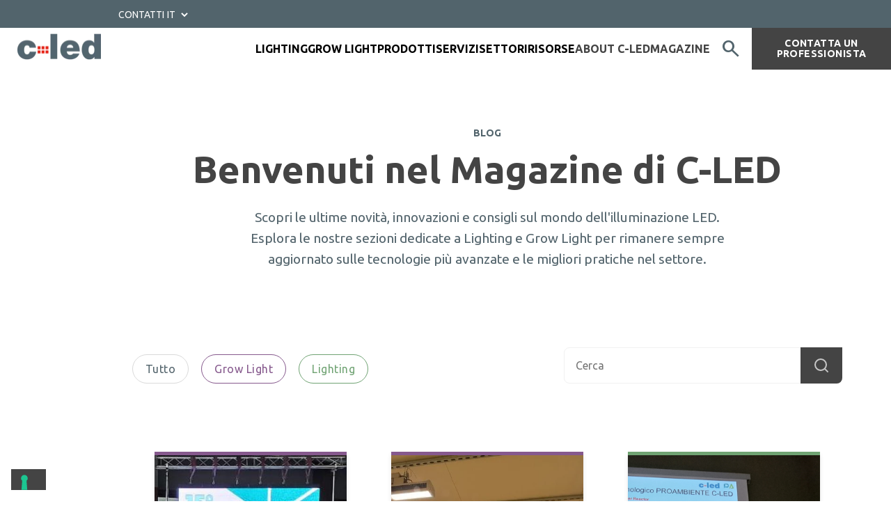

--- FILE ---
content_type: text/html; charset=UTF-8
request_url: https://www.c-led.it/magazine
body_size: 13624
content:
<!doctype html><html lang="it-it"><head>
    <!-- Matomo Tag Manager -->
    <script>
      var _mtm = window._mtm = window._mtm || [];
      _mtm.push({'mtm.startTime': (new Date().getTime()), 'event': 'mtm.Start'});
      (function() {
        var d=document, g=d.createElement('script'), s=d.getElementsByTagName('script')[0];
        g.async=true; g.src='https://cdn.matomo.cloud/cled.matomo.cloud/container_3trWK7Nl.js'; s.parentNode.insertBefore(g,s);
      })();
    </script>
    <!-- End Matomo Tag Manager -->
    
    <!-- Verifica Search Console -->
    <meta name="google-site-verification" content="9MQkMW6USl9dyhXtiLfR-AUralyM9AWrMAto0m0DPJQ">
    <!-- End Verifica Search Console -->
    
    
    
    <meta charset="utf-8">
    <title>Magazine | C-LED</title>
    <link rel="shortcut icon" href="https://www.c-led.it/hubfs/favicon-32x32.png">
    <meta name="description" content="Scopri le ultime novità, innovazioni e consigli sul mondo dell'illuminazione LED. Esplora le nostre sezioni dedicate a Lighting e Grow Light per rimanere sempre aggiornato sulle tecnologie più avanzate e le migliori pratiche nel settore.">
    

	
	
    
    

    
    
    <meta name="viewport" content="width=device-width, initial-scale=1">

    
    <meta property="og:description" content="Scopri le ultime novità, innovazioni e consigli sul mondo dell'illuminazione LED. Esplora le nostre sezioni dedicate a Lighting e Grow Light per rimanere sempre aggiornato sulle tecnologie più avanzate e le migliori pratiche nel settore.">
    <meta property="og:title" content="Magazine">
    <meta name="twitter:description" content="Scopri le ultime novità, innovazioni e consigli sul mondo dell'illuminazione LED. Esplora le nostre sezioni dedicate a Lighting e Grow Light per rimanere sempre aggiornato sulle tecnologie più avanzate e le migliori pratiche nel settore.">
    <meta name="twitter:title" content="Magazine">

    

    

    <style>
a.cta_button{-moz-box-sizing:content-box !important;-webkit-box-sizing:content-box !important;box-sizing:content-box !important;vertical-align:middle}.hs-breadcrumb-menu{list-style-type:none;margin:0px 0px 0px 0px;padding:0px 0px 0px 0px}.hs-breadcrumb-menu-item{float:left;padding:10px 0px 10px 10px}.hs-breadcrumb-menu-divider:before{content:'›';padding-left:10px}.hs-featured-image-link{border:0}.hs-featured-image{float:right;margin:0 0 20px 20px;max-width:50%}@media (max-width: 568px){.hs-featured-image{float:none;margin:0;width:100%;max-width:100%}}.hs-screen-reader-text{clip:rect(1px, 1px, 1px, 1px);height:1px;overflow:hidden;position:absolute !important;width:1px}
</style>

<link rel="stylesheet" href="https://www.c-led.it/hubfs/hub_generated/template_assets/1/164046030236/1744371144970/template_main.css">
<link rel="stylesheet" href="https://www.c-led.it/hubfs/hub_generated/module_assets/1/164046332849/1749480598871/module_Navbar_with_Menu.min.css">
<link rel="stylesheet" href="https://www.c-led.it/hubfs/hub_generated/module_assets/1/170558661209/1744455964307/module_cled_search_input.min.css">

<style>
  #hs_cos_wrapper_module_17186178858366 .hs-search-field__bar>form {}

#hs_cos_wrapper_module_17186178858366 .hs-search-field__bar>form>label {}

#hs_cos_wrapper_module_17186178858366 .hs-search-field__bar>form>.hs-search-field__input {}

#hs_cos_wrapper_module_17186178858366 .hs-search-field__button {}

#hs_cos_wrapper_module_17186178858366 .hs-search-field__button:hover,
#hs_cos_wrapper_module_17186178858366 .hs-search-field__button:focus {}

#hs_cos_wrapper_module_17186178858366 .hs-search-field__button:active {}

#hs_cos_wrapper_module_17186178858366 .hs-search-field--open .hs-search-field__suggestions {}

#hs_cos_wrapper_module_17186178858366 .hs-search-field--open .hs-search-field__suggestions a {}

#hs_cos_wrapper_module_17186178858366 .hs-search-field--open .hs-search-field__suggestions a:hover {}

</style>

<!-- Editor Styles -->
<style id="hs_editor_style" type="text/css">
.dnd_area_header_global-row-0-force-full-width-section > .row-fluid {
  max-width: none !important;
}
/* HubSpot Styles (default) */
.dnd_area_header_global-row-0-padding {
  padding-top: 0px !important;
  padding-bottom: 0px !important;
  padding-left: 0px !important;
  padding-right: 0px !important;
}
</style>
<style>
  @font-face {
    font-family: "Ubuntu";
    font-weight: 400;
    font-style: normal;
    font-display: swap;
    src: url("/_hcms/googlefonts/Ubuntu/regular.woff2") format("woff2"), url("/_hcms/googlefonts/Ubuntu/regular.woff") format("woff");
  }
  @font-face {
    font-family: "Ubuntu";
    font-weight: 700;
    font-style: normal;
    font-display: swap;
    src: url("/_hcms/googlefonts/Ubuntu/700.woff2") format("woff2"), url("/_hcms/googlefonts/Ubuntu/700.woff") format("woff");
  }
  @font-face {
    font-family: "Ubuntu";
    font-weight: 700;
    font-style: normal;
    font-display: swap;
    src: url("/_hcms/googlefonts/Ubuntu/700.woff2") format("woff2"), url("/_hcms/googlefonts/Ubuntu/700.woff") format("woff");
  }
</style>

    
<script data-search_input-config="config_module_17186178858366" type="application/json">
{
  "autosuggest_results_message": "Risultati per \"[[search_term]]\"",
  "autosuggest_no_results_message": "Non sono presenti risultati dei suggerimenti automatici per \"[[search_term]]\"",
  "sr_empty_search_field_message": "Non sono presenti suggerimenti perch\u00E9 il campo di ricerca \u00E8 vuoto.",
  "sr_autosuggest_results_message": "Al momento sono presenti [[number_of_results]] risultati suggeriti automaticamente per [[search_term]]. Passa all'elenco dei risultati premendo il tasto freccia GI\u00D9, oppure premi INVIO per cercare tutti i risultati.",
  "sr_search_field_aria_label": "Questo \u00E8 un campo di ricerca con una funzionalit\u00E0 di suggerimenti automatici allegata.",
  "sr_search_button_aria_label": "Cerca"
}
</script>



    

 
<link rel="next" href="https://www.c-led.it/magazine/page/2">
<meta property="og:image" content="https://www.c-led.it/hubfs/Website/Case%20Study/BRONTE/cledbronte2.jpg">
<meta property="og:image:width" content="625">
<meta property="og:image:height" content="469">

<meta name="twitter:image" content="https://www.c-led.it/hubfs/Website/Case%20Study/BRONTE/cledbronte2.jpg">


<meta property="og:url" content="https://www.c-led.it/magazine">
<meta property="og:type" content="blog">
<meta name="twitter:card" content="summary">
<link rel="alternate" type="application/rss+xml" href="https://www.c-led.it/magazine/rss.xml">
<meta name="twitter:domain" content="www.c-led.it">
<script src="//platform.linkedin.com/in.js" type="text/javascript">
    lang: it_IT
</script>

<meta http-equiv="content-language" content="it-it">
<link rel="alternate" hreflang="en" href="https://www.c-led.it/en/magazine">
<link rel="alternate" hreflang="it-it" href="https://www.c-led.it/magazine">






    
    
    <link rel="stylesheet" href="https://cdn.jsdelivr.net/npm/swiper@11/swiper-bundle.min.css">
    
    
    <link href="https://fonts.googleapis.com/css2?family=Ubuntu:wght@400;700&amp;display=swap" rel="stylesheet">
    
    
    <link rel="stylesheet" href="https://fonts.googleapis.com/css2?family=Material+Symbols+Outlined:opsz,wght,FILL,GRAD@24,400,0,0">
  <meta name="generator" content="HubSpot"></head>
  <body>
    <div class="body-wrapper   hs-content-id-169367200019 hs-blog-listing hs-blog-id-169367200018">
      <header>
        
          <div data-global-resource-path="C-LED Website/templates/partials/header.html"><div class="container-fluid">
<div class="row-fluid-wrapper">
<div class="row-fluid">
<div class="span12 widget-span widget-type-cell " style="" data-widget-type="cell" data-x="0" data-w="12">

<div class="row-fluid-wrapper row-depth-1 row-number-1 dnd_area_header_global-row-0-force-full-width-section dnd-section dnd_area_header_global-row-0-padding">
<div class="row-fluid ">
<div class="span12 widget-span widget-type-custom_widget dnd-module" style="" data-widget-type="custom_widget" data-x="0" data-w="12">
<div id="hs_cos_wrapper_dnd_area_header_global-module-1" class="hs_cos_wrapper hs_cos_wrapper_widget hs_cos_wrapper_type_module" style="" data-hs-cos-general-type="widget" data-hs-cos-type="module">











  



  



  



  



  



  



  



  



  



  



  



  



  



  



  



  



  



  



  





  



  



  



  



  



  



  



  



  



  



  



  



  



  



  



  



  



  



  







<script>console.log("ITALIAN LINK: ")</script>
<script>console.log("ENGLISH LINK: ")</script>


<div id="header" class="header menu-top">
  
  <nav class="top-header-container">
    <div class="body-container-wrapper">
      <ul class="top-header">
        
        <li class="top-header-item">
          
          <a href="https://www.c-led.it/contatti">Contatti</a>
          
        </li>
        
        <div class="language-switcher">
          <select id="languageSelect">
            <option value="it-it" selected data-link="">It</option>
            <option value="en" data-link="">En</option>
          </select>
        </div>
      </ul>
    </div>
  </nav>

  
  <nav class="header-container">
    <div class="menu-container">
      <div class="left">
        
        <a href="/">
          <img src="https://www.c-led.it/hs-fs/hubfs/logo_c-led_2x-1.png?width=120&amp;height=40&amp;name=logo_c-led_2x-1.png" alt="Logo C-LED - Cefla Lighting" width="120" height="40" srcset="https://www.c-led.it/hs-fs/hubfs/logo_c-led_2x-1.png?width=60&amp;height=20&amp;name=logo_c-led_2x-1.png 60w, https://www.c-led.it/hs-fs/hubfs/logo_c-led_2x-1.png?width=120&amp;height=40&amp;name=logo_c-led_2x-1.png 120w, https://www.c-led.it/hs-fs/hubfs/logo_c-led_2x-1.png?width=180&amp;height=60&amp;name=logo_c-led_2x-1.png 180w, https://www.c-led.it/hs-fs/hubfs/logo_c-led_2x-1.png?width=240&amp;height=80&amp;name=logo_c-led_2x-1.png 240w, https://www.c-led.it/hs-fs/hubfs/logo_c-led_2x-1.png?width=300&amp;height=100&amp;name=logo_c-led_2x-1.png 300w, https://www.c-led.it/hs-fs/hubfs/logo_c-led_2x-1.png?width=360&amp;height=120&amp;name=logo_c-led_2x-1.png 360w" sizes="(max-width: 120px) 100vw, 120px">
        </a>
      </div>
      
      <div class="right">
        <ul class="menu">
          
          
          <li class="menu-item" data-item="lighting">
            <span class="menu-label">
              lighting
            </span>
          </li>
          <div class="menu-dropdown">
            <div class="menu-dropdown-container body-container-wrapper-left">
              <h3 class="menu-title">
                lighting
              </h3>
              <div class="menu-dropdown-content">
                
                <div class="menu-dropdown-content-container">
                  <h5>
                    
                    Sei interessato a...
                    
                  </h5>
                  
                  <ul class="menu-links-container">
                    
                    
                    
                    
                    
                    
                    

                    
                    <li>
                      <a href="/settori/moduli-led">
                        <span class="arrow">
                          <img src="https://www.c-led.it/hubfs/raw_assets/public/C-LED%20Website/images/arrow-simple.svg">
                        </span>
                        Moduli LED
                      </a>
                    </li>
                    
                    <li>
                      <a href="/settori/led-per-illuminazione">
                        <span class="arrow">
                          <img src="https://www.c-led.it/hubfs/raw_assets/public/C-LED%20Website/images/arrow-simple.svg">
                        </span>
                        LED per Illuminazione
                      </a>
                    </li>
                    
                    <li>
                      <a href="/settori/led-uv">
                        <span class="arrow">
                          <img src="https://www.c-led.it/hubfs/raw_assets/public/C-LED%20Website/images/arrow-simple.svg">
                        </span>
                        LED UV
                      </a>
                    </li>
                    
                    <li>
                      <a href="/settori/selezionatrici-ottiche">
                        <span class="arrow">
                          <img src="https://www.c-led.it/hubfs/raw_assets/public/C-LED%20Website/images/arrow-simple.svg">
                        </span>
                        Selezionatrici ottiche
                      </a>
                    </li>
                    
                    <li>
                      <a href="/settori/retail-refrigerazionearredamento">
                        <span class="arrow">
                          <img src="https://www.c-led.it/hubfs/raw_assets/public/C-LED%20Website/images/arrow-simple.svg">
                        </span>
                        Retail/Refrigerazione/Arredamento
                      </a>
                    </li>
                    
                    <li>
                      <a href="/settori/beauty">
                        <span class="arrow">
                          <img src="https://www.c-led.it/hubfs/raw_assets/public/C-LED%20Website/images/arrow-simple.svg">
                        </span>
                        Illuminazione LED per docce solari e lettini abbronzanti
                      </a>
                    </li>
                    
                    <li>
                      <a href="/settori/verniciatura-stampa-digitale-e-polimerizzazione-resine">
                        <span class="arrow">
                          <img src="https://www.c-led.it/hubfs/raw_assets/public/C-LED%20Website/images/arrow-simple.svg">
                        </span>
                        Verniciatura, Stampa Digitale e Polimerizzazione Resine
                      </a>
                    </li>
                    
                    <li>
                      <a href="/settori/sanificazione-aria-acqua-e-superfici">
                        <span class="arrow">
                          <img src="https://www.c-led.it/hubfs/raw_assets/public/C-LED%20Website/images/arrow-simple.svg">
                        </span>
                        Sanificazione aria, acqua e superfici
                      </a>
                    </li>
                    
                    <li>
                      <a href="/settori/street-lighting">
                        <span class="arrow">
                          <img src="https://www.c-led.it/hubfs/raw_assets/public/C-LED%20Website/images/arrow-simple.svg">
                        </span>
                        Street Lighting 
                      </a>
                    </li>
                    
                    <li>
                      <a href="/settori/pest-control">
                        <span class="arrow">
                          <img src="https://www.c-led.it/hubfs/raw_assets/public/C-LED%20Website/images/arrow-simple.svg">
                        </span>
                        Pest Control - Controllo ecologico e sicuro
                      </a>
                    </li>
                    
                    
                    
                  </ul>
                  
                  <div class="see-all-link desktop-version">
                    <a href="/settori#lighting" class="see-all-button">
                      
                      Tutti i settori
                      
                      <div class="box-arrow">
                        <span class="arrow">
                          <img src="https://www.c-led.it/hubfs/raw_assets/public/C-LED%20Website/images/arrow-right.svg">
                        </span>
                      </div>
                    </a>
                  </div>
                  
                  
                  
                </div>
                

                
                <div class="menu-dropdown-content-container">
                  <h5>
                    
                    Tra i nostri prodotti ti consigliamo ...
                    
                  </h5>
                  <div class="menu-dropdown-content-grid">
                    
                    
                    
                    
                    
                    
                    
                    
                    
                    
                    
                    
                    
                    
                    
                    
                    
                    
                    
                    
                    
                    
                    
                    
                    
                    
                    
                    
                    
                    
                    
                    
                    
                    
                    
                    
                    
                    
                    
                    
                    
                    
                    
                    
                    
                    
                    
                    
                    
                    
                    
                    
                    
                    
                    
                    
                    
                    
                    
                    
                    
                    
                    
                    
                    
                    
                    
                    
                    
                    
                    
                    
                    
                    
                    
                    
                    
                    
                    
                    
                    
                    
                    
                    
                    
                    
                    
                    
                    
                    
                    
                    
                    
                    <a href="/prodotti/lighting/moduli-led">
                      <div class="product-card product" data-collection="lighting">
                        <div class="product-image" style="background-image: url('https://www.c-led.it/hubfs/Elca_Linea%20Prodotti_12-2015_0067.jpg');"></div>
                        <h4 class="product-title">
                          Moduli Led Personalizzati
                        </h4>
                      </div>
                    </a>
                    
                    <a href="/prodotti/lighting/moduli-led-uva">
                      <div class="product-card product" data-collection="lighting">
                        <div class="product-image" style="background-image: url('https://www.c-led.it/hubfs/Website/Prodotti/Lighting/Moduli%20Led%20UV/UV%20MODULI%20.png');"></div>
                        <h4 class="product-title">
                          Moduli led UVA/UVB/UVC
                        </h4>
                      </div>
                    </a>
                    
                  </div>
                  <div class="see-all-link desktop-version">
                    <a href="/prodotti/lighting" class="see-all-button">
                      
                      TUTTI I PRODOTTI
                      
                      <div class="box-arrow">
                        <span class="arrow">
                          <img src="https://www.c-led.it/hubfs/raw_assets/public/C-LED%20Website/images/arrow-right.svg">
                        </span>
                      </div>
                    </a>
                  </div>
                </div>
                

                
                
                
                <div class="menu-dropdown-content-container menu-case-history-container">
                  <h5>
                    
                    Hai già visto le nostre case history?
                    
                  </h5>
                  <div class="menu-dropdown-content-grid">
                    
                    
                    
                    
                    
                    
                    
                    <a href="/risorse/case-study/illuminazione-led-scaffali-e-visual-merchandising-retail-e-gdo">
                      <div class="progetti-card" data-collection="lighting" style="background-image: url('https://www.c-led.it/hubfs/illuminazioni-led1.jpeg'); background-size: cover; background-position: 50% 100%;">
                        
                        <h4 class="progetto-title">
                          ILLUMINAZIONE LED SCAFFALI E VISUAL MERCHANDISING RETAIL E GDO
                        </h4>
                      </div>
                    </a>
                    
                  </div>
                  <div class="see-all-link desktop-version">
                    <a href="/risorse/case-study" class="see-all-button">
                      
                      TUTTE LE CASE HISTORY
                      
                      <div class="box-arrow">
                        <span class="arrow">
                          <img src="https://www.c-led.it/hubfs/raw_assets/public/C-LED%20Website/images/arrow-right.svg">
                        </span>
                      </div>
                    </a>
                  </div>
                </div>
                
              </div>
            </div>
            
            
            <a href="/configura-modulo-led" class="menu-dropdown-content-container menu-cta-container">
              <div class="menu-cta-title">
                <h5>
                  
                  Configura il tuo modulo LED
                  
                </h5>
              </div>
              <div class="see-all-link desktop-version">
                <span class="see-all-button">
                  
                  INIZIA
                  
                  <div class="box-arrow">
                    <span class="arrow">
                      <img src="https://www.c-led.it/hubfs/raw_assets/public/C-LED%20Website/images/arrow-right.svg">
                    </span>
                  </div>
                </span>
              </div>
            </a>
             
          </div>
          
          
          
          <li class="menu-item" data-item="grow light">
            <span class="menu-label">
              grow light
            </span>
          </li>
          <div class="menu-dropdown">
            <div class="menu-dropdown-container body-container-wrapper-left">
              <h3 class="menu-title">
                grow light
              </h3>
              <div class="menu-dropdown-content">
                
                <div class="menu-dropdown-content-container">
                  <h5>
                    
                    Sei interessato a...
                    
                  </h5>
                  
                  <ul class="menu-links-container">
                    
                    
                    
                    
                    
                    
                    

                    
                    <li>
                      <a href="/settori/orticoltura">
                        <span class="arrow">
                          <img src="https://www.c-led.it/hubfs/raw_assets/public/C-LED%20Website/images/arrow-simple.svg">
                        </span>
                        Orticoltura
                      </a>
                    </li>
                    
                    <li>
                      <a href="/settori/floricoltura-e-ornamentali">
                        <span class="arrow">
                          <img src="https://www.c-led.it/hubfs/raw_assets/public/C-LED%20Website/images/arrow-simple.svg">
                        </span>
                        Floricoltura ed Ornamentali
                      </a>
                    </li>
                    
                    <li>
                      <a href="/settori/vertical-farm">
                        <span class="arrow">
                          <img src="https://www.c-led.it/hubfs/raw_assets/public/C-LED%20Website/images/arrow-simple.svg">
                        </span>
                        Vertical Farm - LED ad alta efficienza
                      </a>
                    </li>
                    
                    <li>
                      <a href="/settori/micropropagazione">
                        <span class="arrow">
                          <img src="https://www.c-led.it/hubfs/raw_assets/public/C-LED%20Website/images/arrow-simple.svg">
                        </span>
                        Micropropagazione
                      </a>
                    </li>
                    
                    <li>
                      <a href="/settori/innesto-taleaggio-germinazione">
                        <span class="arrow">
                          <img src="https://www.c-led.it/hubfs/raw_assets/public/C-LED%20Website/images/arrow-simple.svg">
                        </span>
                        Innesto, Taleaggio, Germinazione
                      </a>
                    </li>
                    
                    <li>
                      <a href="/settori/alghe">
                        <span class="arrow">
                          <img src="https://www.c-led.it/hubfs/raw_assets/public/C-LED%20Website/images/arrow-simple.svg">
                        </span>
                        Alghe
                      </a>
                    </li>
                    
                    <li>
                      <a href="/settori/fitotroni-camere-di-crescita">
                        <span class="arrow">
                          <img src="https://www.c-led.it/hubfs/raw_assets/public/C-LED%20Website/images/arrow-simple.svg">
                        </span>
                        Fitotroni, Camere di Crescita
                      </a>
                    </li>
                    
                    <li>
                      <a href="/settori/cannabis">
                        <span class="arrow">
                          <img src="https://www.c-led.it/hubfs/raw_assets/public/C-LED%20Website/images/arrow-simple.svg">
                        </span>
                        Cannabis - Lampade LED
                      </a>
                    </li>
                    
                    <li>
                      <a href="/settori/ricerca-innovazione-e-applicazioni-speciali">
                        <span class="arrow">
                          <img src="https://www.c-led.it/hubfs/raw_assets/public/C-LED%20Website/images/arrow-simple.svg">
                        </span>
                        Ricerca, Innovazione e Applicazioni Speciali
                      </a>
                    </li>
                    
                    
                    
                  </ul>
                  
                  <div class="see-all-link desktop-version">
                    <a href="/settori#grow-light" class="see-all-button">
                      
                      Tutti i settori
                      
                      <div class="box-arrow">
                        <span class="arrow">
                          <img src="https://www.c-led.it/hubfs/raw_assets/public/C-LED%20Website/images/arrow-right.svg">
                        </span>
                      </div>
                    </a>
                  </div>
                  
                  
                  
                </div>
                

                
                <div class="menu-dropdown-content-container">
                  <h5>
                    
                    Tra i nostri prodotti ti consigliamo ...
                    
                  </h5>
                  <div class="menu-dropdown-content-grid">
                    
                    
                    
                    
                    
                    
                    
                    
                    
                    
                    
                    
                    
                    
                    
                    
                    
                    
                    
                    
                    
                    
                    
                    
                    
                    
                    
                    
                    
                    
                    
                    
                    
                    
                    
                    
                    
                    
                    
                    
                    
                    
                    
                    
                    
                    
                    
                    
                    
                    
                    
                    
                    
                    
                    
                    
                    
                    
                    
                    
                    
                    
                    
                    
                    
                    
                    
                    
                    
                    
                    
                    
                    
                    
                    
                    
                    
                    
                    
                    
                    
                    
                    
                    
                    
                    
                    
                    
                    
                    
                    
                    
                    
                    <a href="/prodotti/grow-light/combo">
                      <div class="product-card product" data-collection="grow-light">
                        <div class="product-image" style="background-image: url('https://www.c-led.it/hubfs/Website/Prodotti/Grow%20Light/COMBO/combo%20comp.png');"></div>
                        <h4 class="product-title">
                          Serie Combo
                        </h4>
                      </div>
                    </a>
                    
                    <a href="/prodotti/grow-light/slim">
                      <div class="product-card product" data-collection="grow-light">
                        <div class="product-image" style="background-image: url('https://www.c-led.it/hubfs/slim-1.jpg');"></div>
                        <h4 class="product-title">
                          Slim
                        </h4>
                      </div>
                    </a>
                    
                  </div>
                  <div class="see-all-link desktop-version">
                    <a href="/prodotti/grow-light" class="see-all-button">
                      
                      TUTTI I PRODOTTI
                      
                      <div class="box-arrow">
                        <span class="arrow">
                          <img src="https://www.c-led.it/hubfs/raw_assets/public/C-LED%20Website/images/arrow-right.svg">
                        </span>
                      </div>
                    </a>
                  </div>
                </div>
                

                
                
                
                <div class="menu-dropdown-content-container menu-case-history-container">
                  <h5>
                    
                    Hai già visto le nostre case history?
                    
                  </h5>
                  <div class="menu-dropdown-content-grid">
                    
                    
                    
                    
                    
                    
                    
                    <a href="/risorse/case-study/green-has">
                      <div class="progetti-card" data-collection="grow-light" style="background-image: url('https://www.c-led.it/hubfs/cledgreenhas4.jpg'); background-size: cover; background-position: 50% 100%;">
                        
                        <h4 class="progetto-title">
                          Green Has
                        </h4>
                      </div>
                    </a>
                    
                    <a href="/risorse/case-study/edo-radici-felici">
                      <div class="progetti-card" data-collection="grow-light" style="background-image: url('https://www.c-led.it/hubfs/Edo-Radici-Felici_Copertina.jpeg'); background-size: cover; background-position: 50% 100%;">
                        
                        <h4 class="progetto-title">
                          EDO RADICI FELICI - Coltivaizone fuori suolo
                        </h4>
                      </div>
                    </a>
                    
                  </div>
                  <div class="see-all-link desktop-version">
                    <a href="/risorse/case-study" class="see-all-button">
                      
                      TUTTE LE CASE HISTORY
                      
                      <div class="box-arrow">
                        <span class="arrow">
                          <img src="https://www.c-led.it/hubfs/raw_assets/public/C-LED%20Website/images/arrow-right.svg">
                        </span>
                      </div>
                    </a>
                  </div>
                </div>
                
              </div>
            </div>
            
            
            <a href="/configura-la-tua-coltivazione-indoor" class="menu-dropdown-content-container menu-cta-container">
              <div class="menu-cta-title">
                <h5>
                  
                  Configura la tua coltivazione indoor
                  
                </h5>
              </div>
              <div class="see-all-link desktop-version">
                <span class="see-all-button">
                  
                  INIZIA
                  
                  <div class="box-arrow">
                    <span class="arrow">
                      <img src="https://www.c-led.it/hubfs/raw_assets/public/C-LED%20Website/images/arrow-right.svg">
                    </span>
                  </div>
                </span>
              </div>
            </a>
             
          </div>
          
          
          
          <li class="menu-item" data-item="prodotti">
            <span class="menu-label">
              prodotti
            </span>
          </li>
          <div class="menu-dropdown">
            <div class="menu-dropdown-container body-container-wrapper-left">
              <h3 class="menu-title">
                prodotti
              </h3>
              <div class="menu-dropdown-content">
                
                <div class="menu-dropdown-content-container">
                  <h5>
                    
                    Sei interessato a...
                    
                  </h5>
                  
                  
                  <div class="menu-dropdown-link-container">
                    
                    
                    


                    
                    

                    
                    


                    
                    



                    
                    
                    
                    
                    
                    
                    
                    
                    <a class="menu-dropdown-link" href="/prodotti/lighting">
                      <div class="progetti-card" data-category="Lighting" style="background-image: url('https://www.c-led.it/hubfs/box-illuminazione3-min.jpeg'); background-size: cover; background-position: 50% 100%;">
                        <span></span>
                        <h4 class="progetto-title">
                          lighting
                        </h4>
                      </div>
                    </a>
                    
                    <a class="menu-dropdown-link" href="/prodotti/grow-light">
                      <div class="progetti-card" data-category="Grow Light" style="background-image: url('https://www.c-led.it/hubfs/Settore-GrowLight.jpg'); background-size: cover; background-position: 50% 100%;">
                        <span></span>
                        <h4 class="progetto-title">
                          grow light
                        </h4>
                      </div>
                    </a>
                    
                    
                  </div>
                  
                  
                  
                  
                  
                  <div class="see-all-link desktop-version">
                    <a href="/prodotti" class="see-all-button">
                      Tutti i prodotti
                      <div class="box-arrow">
                        <span class="arrow">
                          <img src="https://www.c-led.it/hubfs/raw_assets/public/C-LED%20Website/images/arrow-right.svg">
                        </span>
                      </div>
                    </a>
                  </div>
                  
                  
                </div>
                

                

                
                
                
                <div class="menu-dropdown-content-container menu-case-history-container">
                  <h5>
                    
                    Hai già visto le nostre case history?
                    
                  </h5>
                  <div class="menu-dropdown-content-grid">
                    
                    
                    
                    
                    
                    <a href="/risorse/case-study/biolchim-spa">
                      <div class="progetti-card" data-collection="grow-light" style="background-image: url('https://www.c-led.it/hubfs/biolchin-header.jpeg'); background-size: cover; background-position: 50% 100%;">
                        
                        <h4 class="progetto-title">
                          BIOLCHIM SPA - La scienza della nutrizione vegetale
                        </h4>
                      </div>
                    </a>
                    
                    <a href="/risorse/case-study/vitroplant">
                      <div class="progetti-card" data-collection="grow-light" style="background-image: url('https://www.c-led.it/hubfs/vitroplants-header-c-led.jpeg'); background-size: cover; background-position: 50% 100%;">
                        
                        <h4 class="progetto-title">
                          VITROPLANT - Micropropagazione assistita LED
                        </h4>
                      </div>
                    </a>
                    
                  </div>
                  <div class="see-all-link desktop-version">
                    <a href="/risorse/case-study" class="see-all-button">
                      
                      TUTTE LE CASE HISTORY
                      
                      <div class="box-arrow">
                        <span class="arrow">
                          <img src="https://www.c-led.it/hubfs/raw_assets/public/C-LED%20Website/images/arrow-right.svg">
                        </span>
                      </div>
                    </a>
                  </div>
                </div>
                
              </div>
            </div>
            
            
            <a href="/configura-modulo-led" class="menu-dropdown-content-container menu-cta-container">
              <div class="menu-cta-title">
                <h5>
                  
                  Configura il tuo modulo LED
                  
                </h5>
              </div>
              <div class="see-all-link desktop-version">
                <span class="see-all-button">
                  
                  INIZIA
                  
                  <div class="box-arrow">
                    <span class="arrow">
                      <img src="https://www.c-led.it/hubfs/raw_assets/public/C-LED%20Website/images/arrow-right.svg">
                    </span>
                  </div>
                </span>
              </div>
            </a>
             
          </div>
          
          
          
          <li class="menu-item" data-item="servizi">
            <span class="menu-label">
              servizi
            </span>
          </li>
          <div class="menu-dropdown">
            <div class="menu-dropdown-container body-container-wrapper-left">
              <h3 class="menu-title">
                servizi
              </h3>
              <div class="menu-dropdown-content">
                
                <div class="menu-dropdown-content-container">
                  <h5>
                    
                    Sei interessato a...
                    
                  </h5>
                  
                  
                  <div class="menu-dropdown-link-container">
                    
                    
                    


                    
                    

                    
                    


                    
                    



                    
                    
                    
                    
                    
                    
                    
                    
                    
                    
                    
                    
                    
                    
                    <a class="menu-dropdown-link" href="/servizi/montaggio-quadri-elettrici">
                      <div class="progetti-card" data-category="none" style="background-image: url('https://www.c-led.it/hubfs/Website/Prodotti/Lighting/Quadri%20elettrici/quadri%20elettrici.jpg'); background-size: cover; background-position: 50% 100%;">
                        <span></span>
                        <h4 class="progetto-title">
                          Montaggio Professionale di Quadri Elettrici
                        </h4>
                      </div>
                    </a>
                    
                    <a class="menu-dropdown-link" href="/servizi/produzione-ems-su-misura">
                      <div class="progetti-card" data-category="none" style="background-image: url('https://www.c-led.it/hubfs/Website/Prodotti/Lighting/Ems/scheda%20elettr%20low.jpg'); background-size: cover; background-position: 50% 100%;">
                        <span></span>
                        <h4 class="progetto-title">
                          Produzione EMS su Misura
                        </h4>
                      </div>
                    </a>
                    
                    <a class="menu-dropdown-link" href="/servizi/progettazione-personalizzata">
                      <div class="progetti-card" data-category="none" style="background-image: url('https://www.c-led.it/hubfs/Website/Settori/moduli-01.jpg'); background-size: cover; background-position: 50% 100%;">
                        <span></span>
                        <h4 class="progetto-title">
                          Progettazione Illuminotecnica Personalizzata
                        </h4>
                      </div>
                    </a>
                    
                    
                  </div>
                  
                  
                </div>
                

                

                
                
                
              </div>
            </div>
            
            

             
          </div>
          
          
          
          <li class="menu-item" data-item="settori">
            <span class="menu-label">
              settori
            </span>
          </li>
          <div class="menu-dropdown">
            <div class="menu-dropdown-container body-container-wrapper-left">
              <h3 class="menu-title">
                settori
              </h3>
              <div class="menu-dropdown-content">
                
                <div class="menu-dropdown-content-container">
                  <h5>
                    
                    Sei interessato a...
                    
                  </h5>
                  
                  
                  <div class="menu-dropdown-link-container">
                    
                    
                    


                    
                    

                    
                    


                    
                    



                    
                    
                    
                    
                    <div>
                      <ul class="menu-links-container">
                        <h4>
                          Lighting
                        </h4>
                        
                        <li>
                          <a href="/settori/moduli-led">
                            <span class="arrow">
                              <img src="https://www.c-led.it/hubfs/raw_assets/public/C-LED%20Website/images/arrow-simple.svg">
                            </span>
                            Moduli LED
                          </a>
                        </li>
                        
                        <li>
                          <a href="/settori/led-per-illuminazione">
                            <span class="arrow">
                              <img src="https://www.c-led.it/hubfs/raw_assets/public/C-LED%20Website/images/arrow-simple.svg">
                            </span>
                            LED per Illuminazione
                          </a>
                        </li>
                        
                        <li>
                          <a href="/settori/led-uv">
                            <span class="arrow">
                              <img src="https://www.c-led.it/hubfs/raw_assets/public/C-LED%20Website/images/arrow-simple.svg">
                            </span>
                            LED UV
                          </a>
                        </li>
                        
                        <li>
                          <a href="/settori/selezionatrici-ottiche">
                            <span class="arrow">
                              <img src="https://www.c-led.it/hubfs/raw_assets/public/C-LED%20Website/images/arrow-simple.svg">
                            </span>
                            Selezionatrici ottiche
                          </a>
                        </li>
                        
                        <li>
                          <a href="/settori/retail-refrigerazionearredamento">
                            <span class="arrow">
                              <img src="https://www.c-led.it/hubfs/raw_assets/public/C-LED%20Website/images/arrow-simple.svg">
                            </span>
                            Retail/Refrigerazione/Arredamento
                          </a>
                        </li>
                        
                        <li>
                          <a href="/settori/beauty">
                            <span class="arrow">
                              <img src="https://www.c-led.it/hubfs/raw_assets/public/C-LED%20Website/images/arrow-simple.svg">
                            </span>
                            Illuminazione LED per docce solari e lettini abbronzanti
                          </a>
                        </li>
                        
                        <li>
                          <a href="/settori/verniciatura-stampa-digitale-e-polimerizzazione-resine">
                            <span class="arrow">
                              <img src="https://www.c-led.it/hubfs/raw_assets/public/C-LED%20Website/images/arrow-simple.svg">
                            </span>
                            Verniciatura, Stampa Digitale e Polimerizzazione Resine
                          </a>
                        </li>
                        
                        <li>
                          <a href="/settori/sanificazione-aria-acqua-e-superfici">
                            <span class="arrow">
                              <img src="https://www.c-led.it/hubfs/raw_assets/public/C-LED%20Website/images/arrow-simple.svg">
                            </span>
                            Sanificazione aria, acqua e superfici
                          </a>
                        </li>
                        
                        <li>
                          <a href="/settori/street-lighting">
                            <span class="arrow">
                              <img src="https://www.c-led.it/hubfs/raw_assets/public/C-LED%20Website/images/arrow-simple.svg">
                            </span>
                            Street Lighting 
                          </a>
                        </li>
                        
                        <li>
                          <a href="/settori/pest-control">
                            <span class="arrow">
                              <img src="https://www.c-led.it/hubfs/raw_assets/public/C-LED%20Website/images/arrow-simple.svg">
                            </span>
                            Pest Control - Controllo ecologico e sicuro
                          </a>
                        </li>
                        
                      </ul>
                      <div class="see-all-link desktop-version">
                        <a href="/settori#lighting" class="see-all-button">
                          
                          Tutti i settori Lighting
                          
                          <div class="box-arrow">
                            <span class="arrow">
                              <img src="https://www.c-led.it/hubfs/raw_assets/public/C-LED%20Website/images/arrow-right.svg">
                            </span>
                          </div>
                        </a>
                      </div>  
                    </div>
                    <div>

                      <ul class="menu-links-container">
                        <h4>
                          Grow Light
                        </h4>
                        
                        <li>
                          <a href="/settori/orticoltura">
                            <span class="arrow">
                              <img src="https://www.c-led.it/hubfs/raw_assets/public/C-LED%20Website/images/arrow-simple.svg">
                            </span>
                            Orticoltura
                          </a>
                        </li>
                        
                        <li>
                          <a href="/settori/floricoltura-e-ornamentali">
                            <span class="arrow">
                              <img src="https://www.c-led.it/hubfs/raw_assets/public/C-LED%20Website/images/arrow-simple.svg">
                            </span>
                            Floricoltura ed Ornamentali
                          </a>
                        </li>
                        
                        <li>
                          <a href="/settori/vertical-farm">
                            <span class="arrow">
                              <img src="https://www.c-led.it/hubfs/raw_assets/public/C-LED%20Website/images/arrow-simple.svg">
                            </span>
                            Vertical Farm - LED ad alta efficienza
                          </a>
                        </li>
                        
                        <li>
                          <a href="/settori/micropropagazione">
                            <span class="arrow">
                              <img src="https://www.c-led.it/hubfs/raw_assets/public/C-LED%20Website/images/arrow-simple.svg">
                            </span>
                            Micropropagazione
                          </a>
                        </li>
                        
                        <li>
                          <a href="/settori/innesto-taleaggio-germinazione">
                            <span class="arrow">
                              <img src="https://www.c-led.it/hubfs/raw_assets/public/C-LED%20Website/images/arrow-simple.svg">
                            </span>
                            Innesto, Taleaggio, Germinazione
                          </a>
                        </li>
                        
                        <li>
                          <a href="/settori/alghe">
                            <span class="arrow">
                              <img src="https://www.c-led.it/hubfs/raw_assets/public/C-LED%20Website/images/arrow-simple.svg">
                            </span>
                            Alghe
                          </a>
                        </li>
                        
                        <li>
                          <a href="/settori/fitotroni-camere-di-crescita">
                            <span class="arrow">
                              <img src="https://www.c-led.it/hubfs/raw_assets/public/C-LED%20Website/images/arrow-simple.svg">
                            </span>
                            Fitotroni, Camere di Crescita
                          </a>
                        </li>
                        
                        <li>
                          <a href="/settori/cannabis">
                            <span class="arrow">
                              <img src="https://www.c-led.it/hubfs/raw_assets/public/C-LED%20Website/images/arrow-simple.svg">
                            </span>
                            Cannabis - Lampade LED
                          </a>
                        </li>
                        
                        <li>
                          <a href="/settori/ricerca-innovazione-e-applicazioni-speciali">
                            <span class="arrow">
                              <img src="https://www.c-led.it/hubfs/raw_assets/public/C-LED%20Website/images/arrow-simple.svg">
                            </span>
                            Ricerca, Innovazione e Applicazioni Speciali
                          </a>
                        </li>
                        
                      </ul>
                      <div class="see-all-link desktop-version">
                        <a href="/settori#grow-light" class="see-all-button">
                          
                          Tutti i settori Grow Light
                          
                          <div class="box-arrow">
                            <span class="arrow">
                              <img src="https://www.c-led.it/hubfs/raw_assets/public/C-LED%20Website/images/arrow-right.svg">
                            </span>
                          </div>
                        </a>
                      </div>  
                    </div>
                    
                  </div>
                  
                  
                </div>
                

                

                
                
                
                <div class="menu-dropdown-content-container menu-case-history-container">
                  <h5>
                    
                    Hai già visto le nostre case history?
                    
                  </h5>
                  <div class="menu-dropdown-content-grid">
                    
                    
                    
                    
                    
                    <a href="/risorse/case-study/biolchim-spa">
                      <div class="progetti-card" data-collection="grow-light" style="background-image: url('https://www.c-led.it/hubfs/biolchin-header.jpeg'); background-size: cover; background-position: 50% 100%;">
                        
                        <h4 class="progetto-title">
                          BIOLCHIM SPA - La scienza della nutrizione vegetale
                        </h4>
                      </div>
                    </a>
                    
                    <a href="/risorse/case-study/vitroplant">
                      <div class="progetti-card" data-collection="grow-light" style="background-image: url('https://www.c-led.it/hubfs/vitroplants-header-c-led.jpeg'); background-size: cover; background-position: 50% 100%;">
                        
                        <h4 class="progetto-title">
                          VITROPLANT - Micropropagazione assistita LED
                        </h4>
                      </div>
                    </a>
                    
                  </div>
                  <div class="see-all-link desktop-version">
                    <a href="/risorse/case-study" class="see-all-button">
                      
                      TUTTE LE CASE HISTORY
                      
                      <div class="box-arrow">
                        <span class="arrow">
                          <img src="https://www.c-led.it/hubfs/raw_assets/public/C-LED%20Website/images/arrow-right.svg">
                        </span>
                      </div>
                    </a>
                  </div>
                </div>
                
              </div>
            </div>
            
            
            <a href="/configura-modulo-led" class="menu-dropdown-content-container menu-cta-container">
              <div class="menu-cta-title">
                <h5>
                  
                  Configura il tuo modulo LED
                  
                </h5>
              </div>
              <div class="see-all-link desktop-version">
                <span class="see-all-button">
                  
                  INIZIA
                  
                  <div class="box-arrow">
                    <span class="arrow">
                      <img src="https://www.c-led.it/hubfs/raw_assets/public/C-LED%20Website/images/arrow-right.svg">
                    </span>
                  </div>
                </span>
              </div>
            </a>
             
          </div>
          
          
          
          <li class="menu-item" data-item="risorse">
            <span class="menu-label">
              risorse
            </span>
          </li>
          <div class="menu-dropdown">
            <div class="menu-dropdown-container body-container-wrapper-left">
              <h3 class="menu-title">
                risorse
              </h3>
              <div class="menu-dropdown-content">
                
                <div class="menu-dropdown-content-container">
                  <h5>
                    
                    Sei interessato a...
                    
                  </h5>
                  
                  <ul class="menu-links-container">
                    
                    
                    
                    <li>
                      <a href="https://www.c-led.it/risorse/case-study">
                        <span class="arrow">
                          <img src="https://www.c-led.it/hubfs/raw_assets/public/C-LED%20Website/images/arrow-simple.svg">
                        </span>
                        Case Study
                      </a>
                    </li>
                    
                    <li>
                      <a href="https://www.c-led.it/magazine">
                        <span class="arrow">
                          <img src="https://www.c-led.it/hubfs/raw_assets/public/C-LED%20Website/images/arrow-simple.svg">
                        </span>
                        Magazine
                      </a>
                    </li>
                    
                    <li>
                      <a href="https://www.c-led.it/risorse/download-e-manuali">
                        <span class="arrow">
                          <img src="https://www.c-led.it/hubfs/raw_assets/public/C-LED%20Website/images/arrow-simple.svg">
                        </span>
                        Download
                      </a>
                    </li>
                    
                    <li>
                      <a href="https://www.c-led.it/video">
                        <span class="arrow">
                          <img src="https://www.c-led.it/hubfs/raw_assets/public/C-LED%20Website/images/arrow-simple.svg">
                        </span>
                        Video
                      </a>
                    </li>
                    
                    <li>
                      <a href="https://www.c-led.it/risorse">
                        <span class="arrow">
                          <img src="https://www.c-led.it/hubfs/raw_assets/public/C-LED%20Website/images/arrow-simple.svg">
                        </span>
                        Tutte le risorse
                      </a>
                    </li>
                    
                    
                  </ul>
                  
                  
                  
                </div>
                
                <div class="menu-dropdown-content-grid">
                  <a href="/risorse/case-study">
                    <div class="progetti-card" style="background-image: url('https://www.c-led.it/hubfs/Website/Case%20Study/BACCHETTO/cledbacchetto4.jpg'); background-size: cover; background-position: 50% 100%;">
                      <h4 class="progetto-title">
                        Case Study
                      </h4>
                    </div>
                  </a>
                  <a href="/magazine">
                    <div class="progetti-card" style="background-image: url('https://www.c-led.it/hubfs/Website/Case%20Study/BRONTE/cledbronte2.jpg'); background-size: cover; background-position: 50% 100%;">
                      <h4 class="progetto-title">
                        Magazine
                      </h4>
                    </div>
                  </a>
                  <a href="/risorse/download-e-manuali">
                    <div class="progetti-card" style="background-image: url('https://www.c-led.it/hubfs/Screenshot%202024-07-19%20alle%2014.52.57.png'); background-size: cover; background-position: 50% 100%;">
                      <h4 class="progetto-title">
                        Download
                      </h4>
                    </div>
                  </a>
                  <a href="/video">
                    <div class="progetti-card" style="background-image: url('https://www.c-led.it/hubfs/Screenshot%202024-09-10%20alle%2015.44.26.png'); background-size: cover; background-position: 50% 100%;">
                      <h4 class="progetto-title">
                        Video
                      </h4>
                    </div>
                  </a>
                </div>
                

                

                
                
                
              </div>
            </div>
            
            
            <a href="/configura-modulo-led" class="menu-dropdown-content-container menu-cta-container">
              <div class="menu-cta-title">
                <h5>
                  
                  Configura il tuo modulo LED
                  
                </h5>
              </div>
              <div class="see-all-link desktop-version">
                <span class="see-all-button">
                  
                  INIZIA
                  
                  <div class="box-arrow">
                    <span class="arrow">
                      <img src="https://www.c-led.it/hubfs/raw_assets/public/C-LED%20Website/images/arrow-right.svg">
                    </span>
                  </div>
                </span>
              </div>
            </a>
             
          </div>
          
          
          
          <li class="menu-item">
            <a href="https://www.c-led.it/chi-siamo" class="menu-label">
              about c-led
            </a>
          </li>
          
          
          
          <li class="menu-item">
            <a href="https://www.c-led.it/magazine" class="menu-label">
              Magazine
            </a>
          </li>
          
          
        </ul>

        <div class="utils">
          
          <button class="search-opener header-search">
            <span class="header-search-icon material-symbols-outlined">
              search
            </span>
          </button>

          
          <a href="/contatta-un-professionista" class="cta button">
            
            contatta un professionista
            
          </a>
        </div>
      </div>
    </div>
  </nav>
</div> 


<div id="header-mobile" class="header-mobile">
  <div class="header-mobile-container body-container-wrapper">
    
    <div>
      <button id="header-mobile-opener" type="button" class="header-mobile-opener">
        <span class="material-symbols-outlined">
          menu
        </span>
      </button>
    </div>

    
    <div>
      <a href="/">
        <img src="https://www.c-led.it/hs-fs/hubfs/logo_c-led_2x-1.png?width=120&amp;height=40&amp;name=logo_c-led_2x-1.png" alt="Logo C-LED - Cefla Lighting" width="120" height="40" srcset="https://www.c-led.it/hs-fs/hubfs/logo_c-led_2x-1.png?width=60&amp;height=20&amp;name=logo_c-led_2x-1.png 60w, https://www.c-led.it/hs-fs/hubfs/logo_c-led_2x-1.png?width=120&amp;height=40&amp;name=logo_c-led_2x-1.png 120w, https://www.c-led.it/hs-fs/hubfs/logo_c-led_2x-1.png?width=180&amp;height=60&amp;name=logo_c-led_2x-1.png 180w, https://www.c-led.it/hs-fs/hubfs/logo_c-led_2x-1.png?width=240&amp;height=80&amp;name=logo_c-led_2x-1.png 240w, https://www.c-led.it/hs-fs/hubfs/logo_c-led_2x-1.png?width=300&amp;height=100&amp;name=logo_c-led_2x-1.png 300w, https://www.c-led.it/hs-fs/hubfs/logo_c-led_2x-1.png?width=360&amp;height=120&amp;name=logo_c-led_2x-1.png 360w" sizes="(max-width: 120px) 100vw, 120px">
      </a>
    </div>

    
    <div>
      <button class="search-opener header-search-mobile">
        <span class="header-search-icon material-symbols-outlined">
          search
        </span>
      </button>
    </div>
  </div>

  
  <aside id="mobile-nav" class="mobile-nav">
    <header class="header-mobile-container body-container-wrapper">
      
      <div>
        <button id="header-mobile-closer" type="button" class="header-mobile-closer">
          <span class="material-symbols-outlined">
            close
          </span>
        </button>
      </div>

      
      <div>
        <img src="https://www.c-led.it/hs-fs/hubfs/logo_c-led_2x-1.png?width=120&amp;height=40&amp;name=logo_c-led_2x-1.png" alt="Logo C-LED - Cefla Lighting" width="120" height="40" srcset="https://www.c-led.it/hs-fs/hubfs/logo_c-led_2x-1.png?width=60&amp;height=20&amp;name=logo_c-led_2x-1.png 60w, https://www.c-led.it/hs-fs/hubfs/logo_c-led_2x-1.png?width=120&amp;height=40&amp;name=logo_c-led_2x-1.png 120w, https://www.c-led.it/hs-fs/hubfs/logo_c-led_2x-1.png?width=180&amp;height=60&amp;name=logo_c-led_2x-1.png 180w, https://www.c-led.it/hs-fs/hubfs/logo_c-led_2x-1.png?width=240&amp;height=80&amp;name=logo_c-led_2x-1.png 240w, https://www.c-led.it/hs-fs/hubfs/logo_c-led_2x-1.png?width=300&amp;height=100&amp;name=logo_c-led_2x-1.png 300w, https://www.c-led.it/hs-fs/hubfs/logo_c-led_2x-1.png?width=360&amp;height=120&amp;name=logo_c-led_2x-1.png 360w" sizes="(max-width: 120px) 100vw, 120px">
      </div>

      
      <div class="search-mobile-container">
        <div class="language-switcher">
          <select id="languageSelectMobile">
            <option value="it" data-link="">It</option>
            <option value="en" data-link="">En</option>
          </select>
        </div>
        <button class="search-opener header-search-mobile dark">
          <span class="header-search-icon material-symbols-outlined">
            search
          </span>
        </button>
      </div>
    </header>
    <nav class="mobile-nav-content body-container-wrapper">
      
      <ul class="mobile-main-nav">
        
        <li class="mobile-nav-item" data-item="lighting">
          
          <span class="mobile-nav-link">
            <span>
              lighting
            </span>
            
            <svg class="mobile-nav-item-icon" xmlns="http://www.w3.org/2000/svg" width="24" height="24" viewbox="0 0 24 24" style="fill: rgba(255, 255, 255, 1);transform: ;msFilter:;"><path d="M16.293 9.293 12 13.586 7.707 9.293l-1.414 1.414L12 16.414l5.707-5.707z"></path></svg>
          </span>

          
          <div class="mobile-nav-item-content">
            <div class="mobile-nav-item-content-container">
              <ul class="mobile-nav-item-content-nav">
                
                <li class="mobile-nav-item-content-nav-item">
                  <a href="/settori#lighting" class="mobile-nav-item-content-nav-link">
                    
                    <svg xmlns="http://www.w3.org/2000/svg" width="24" height="24" viewbox="0 0 24 24" style="fill: rgba(255, 255, 255, 1);transform: ;msFilter:;"><path d="M10.707 17.707 16.414 12l-5.707-5.707-1.414 1.414L13.586 12l-4.293 4.293z"></path></svg>
                    <span>
                      
                      settori
                      
                    </span>
                  </a>  
                </li>
                <li class="mobile-nav-item-content-nav-item">
                  <a href="/prodotti/lighting" class="mobile-nav-item-content-nav-link">
                    
                    <svg xmlns="http://www.w3.org/2000/svg" width="24" height="24" viewbox="0 0 24 24" style="fill: rgba(255, 255, 255, 1);transform: ;msFilter:;"><path d="M10.707 17.707 16.414 12l-5.707-5.707-1.414 1.414L13.586 12l-4.293 4.293z"></path></svg>
                    <span>
                      
                      prodotti
                      
                    </span>
                  </a>  
                </li>
                <li class="mobile-nav-item-content-nav-item">
                  <a href="/risorse/case-study" class="mobile-nav-item-content-nav-link">
                    
                    <svg xmlns="http://www.w3.org/2000/svg" width="24" height="24" viewbox="0 0 24 24" style="fill: rgba(255, 255, 255, 1);transform: ;msFilter:;"><path d="M10.707 17.707 16.414 12l-5.707-5.707-1.414 1.414L13.586 12l-4.293 4.293z"></path></svg>
                    <span>
                      case history
                    </span>
                  </a>  
                </li>
                

                

                

                

                
              </ul>

              

              

              
              
              <h5>
                
                Con C-led progetti il tuo modulo LED online
                
              </h5>
              <a href="/configura-modulo-led" class="mobile-nav-item-content-nav-link">
                
                <svg xmlns="http://www.w3.org/2000/svg" width="24" height="24" viewbox="0 0 24 24" style="fill: rgba(255, 255, 255, 1);transform: ;msFilter:;"><path d="M10.707 17.707 16.414 12l-5.707-5.707-1.414 1.414L13.586 12l-4.293 4.293z"></path></svg>
                <span>
                  
                  INIZIA IL PROGETTO
                  
                </span>
              </a>
              
            </div> 
          </div>
          
        </li>
        
        <li class="mobile-nav-item" data-item="grow light">
          
          <span class="mobile-nav-link">
            <span>
              grow light
            </span>
            
            <svg class="mobile-nav-item-icon" xmlns="http://www.w3.org/2000/svg" width="24" height="24" viewbox="0 0 24 24" style="fill: rgba(255, 255, 255, 1);transform: ;msFilter:;"><path d="M16.293 9.293 12 13.586 7.707 9.293l-1.414 1.414L12 16.414l5.707-5.707z"></path></svg>
          </span>

          
          <div class="mobile-nav-item-content">
            <div class="mobile-nav-item-content-container">
              <ul class="mobile-nav-item-content-nav">
                
                <li class="mobile-nav-item-content-nav-item">
                  <a href="/settori#grow-light" class="mobile-nav-item-content-nav-link">
                    
                    <svg xmlns="http://www.w3.org/2000/svg" width="24" height="24" viewbox="0 0 24 24" style="fill: rgba(255, 255, 255, 1);transform: ;msFilter:;"><path d="M10.707 17.707 16.414 12l-5.707-5.707-1.414 1.414L13.586 12l-4.293 4.293z"></path></svg>
                    <span>
                      
                      settori
                      
                    </span>
                  </a>  
                </li>
                <li class="mobile-nav-item-content-nav-item">
                  <a href="/prodotti/grow-light" class="mobile-nav-item-content-nav-link">
                    
                    <svg xmlns="http://www.w3.org/2000/svg" width="24" height="24" viewbox="0 0 24 24" style="fill: rgba(255, 255, 255, 1);transform: ;msFilter:;"><path d="M10.707 17.707 16.414 12l-5.707-5.707-1.414 1.414L13.586 12l-4.293 4.293z"></path></svg>
                    <span>
                      
                      prodotti
                      
                    </span>
                  </a>  
                </li>
                <li class="mobile-nav-item-content-nav-item">
                  <a href="/risorse/case-study" class="mobile-nav-item-content-nav-link">
                    
                    <svg xmlns="http://www.w3.org/2000/svg" width="24" height="24" viewbox="0 0 24 24" style="fill: rgba(255, 255, 255, 1);transform: ;msFilter:;"><path d="M10.707 17.707 16.414 12l-5.707-5.707-1.414 1.414L13.586 12l-4.293 4.293z"></path></svg>
                    <span>
                      case history
                    </span>
                  </a>  
                </li>
                

                

                

                

                
              </ul>

              

              

              
              
              <h5>
                
                Con C-led progetti il tuo modulo LED online
                
              </h5>
              <a href="/configura-modulo-led" class="mobile-nav-item-content-nav-link">
                
                <svg xmlns="http://www.w3.org/2000/svg" width="24" height="24" viewbox="0 0 24 24" style="fill: rgba(255, 255, 255, 1);transform: ;msFilter:;"><path d="M10.707 17.707 16.414 12l-5.707-5.707-1.414 1.414L13.586 12l-4.293 4.293z"></path></svg>
                <span>
                  
                  INIZIA IL PROGETTO
                  
                </span>
              </a>
              
            </div> 
          </div>
          
        </li>
        
        <li class="mobile-nav-item" data-item="prodotti">
          
          <span class="mobile-nav-link">
            <span>
              prodotti
            </span>
            
            <svg class="mobile-nav-item-icon" xmlns="http://www.w3.org/2000/svg" width="24" height="24" viewbox="0 0 24 24" style="fill: rgba(255, 255, 255, 1);transform: ;msFilter:;"><path d="M16.293 9.293 12 13.586 7.707 9.293l-1.414 1.414L12 16.414l5.707-5.707z"></path></svg>
          </span>

          
          <div class="mobile-nav-item-content">
            <div class="mobile-nav-item-content-container">
              <ul class="mobile-nav-item-content-nav">
                

                
                <li class="mobile-nav-item-content-nav-item">
                  <a href="/prodotti/lighting" class="mobile-nav-item-content-nav-link">
                    
                    <svg xmlns="http://www.w3.org/2000/svg" width="24" height="24" viewbox="0 0 24 24" style="fill: rgba(255, 255, 255, 1);transform: ;msFilter:;"><path d="M10.707 17.707 16.414 12l-5.707-5.707-1.414 1.414L13.586 12l-4.293 4.293z"></path></svg>
                    <span>
                      Lighting
                    </span>
                  </a>  
                </li>
                <li class="mobile-nav-item-content-nav-item">
                  <a href="/prodotti/grow-light" class="mobile-nav-item-content-nav-link">
                    
                    <svg xmlns="http://www.w3.org/2000/svg" width="24" height="24" viewbox="0 0 24 24" style="fill: rgba(255, 255, 255, 1);transform: ;msFilter:;"><path d="M10.707 17.707 16.414 12l-5.707-5.707-1.414 1.414L13.586 12l-4.293 4.293z"></path></svg>
                    <span>
                      Grow Light
                    </span>
                  </a>  
                </li>
                

                

                

                
              </ul>

              
              <a href="/prodotti" class="mobile-nav-item-content-nav-link">
                
                <svg xmlns="http://www.w3.org/2000/svg" width="24" height="24" viewbox="0 0 24 24" style="fill: rgba(255, 255, 255, 1);transform: ;msFilter:;"><path d="M10.707 17.707 16.414 12l-5.707-5.707-1.414 1.414L13.586 12l-4.293 4.293z"></path></svg>
                <span>
                  
                  TUTTI I PRODOTTI
                  
                </span>
              </a>
              

              

              
            </div> 
          </div>
          
        </li>
        
        <li class="mobile-nav-item" data-item="servizi">
          
          <span class="mobile-nav-link">
            <span>
              servizi
            </span>
            
            <svg class="mobile-nav-item-icon" xmlns="http://www.w3.org/2000/svg" width="24" height="24" viewbox="0 0 24 24" style="fill: rgba(255, 255, 255, 1);transform: ;msFilter:;"><path d="M16.293 9.293 12 13.586 7.707 9.293l-1.414 1.414L12 16.414l5.707-5.707z"></path></svg>
          </span>

          
          <div class="mobile-nav-item-content">
            <div class="mobile-nav-item-content-container">
              <ul class="mobile-nav-item-content-nav">
                

                

                
                <li class="mobile-nav-item-content-nav-item">
                  <a href="/servizi/montaggio-quadri-elettrici" class="mobile-nav-item-content-nav-link">
                    
                    <svg xmlns="http://www.w3.org/2000/svg" width="24" height="24" viewbox="0 0 24 24" style="fill: rgba(255, 255, 255, 1);transform: ;msFilter:;"><path d="M10.707 17.707 16.414 12l-5.707-5.707-1.414 1.414L13.586 12l-4.293 4.293z"></path></svg>
                    <span>
                      
                      MONTAGGIO PROFESSIONALI DI QUADRI ELETTRICI
                      
                    </span>
                  </a>  
                </li>
                <li class="mobile-nav-item-content-nav-item">
                  <a href="/servizi/produzione-ems-su-misura" class="mobile-nav-item-content-nav-link">
                    
                    <svg xmlns="http://www.w3.org/2000/svg" width="24" height="24" viewbox="0 0 24 24" style="fill: rgba(255, 255, 255, 1);transform: ;msFilter:;"><path d="M10.707 17.707 16.414 12l-5.707-5.707-1.414 1.414L13.586 12l-4.293 4.293z"></path></svg>
                    <span>
                      
                      PRODUZIONE EMS SU MISURA
                      
                    </span>
                  </a>  
                </li>
                <li class="mobile-nav-item-content-nav-item">
                  <a href="/servizi/progettazione-personalizzata" class="mobile-nav-item-content-nav-link">
                    
                    <svg xmlns="http://www.w3.org/2000/svg" width="24" height="24" viewbox="0 0 24 24" style="fill: rgba(255, 255, 255, 1);transform: ;msFilter:;"><path d="M10.707 17.707 16.414 12l-5.707-5.707-1.414 1.414L13.586 12l-4.293 4.293z"></path></svg>
                    <span>
                      
                      PROGETTAZIONE ILLUMINOTECNICA PERSONALIZZATA
                      
                    </span>
                  </a>  
                </li>
                

                

                
              </ul>

              

              

              
            </div> 
          </div>
          
        </li>
        
        <li class="mobile-nav-item" data-item="settori">
          
          <span class="mobile-nav-link">
            <span>
              settori
            </span>
            
            <svg class="mobile-nav-item-icon" xmlns="http://www.w3.org/2000/svg" width="24" height="24" viewbox="0 0 24 24" style="fill: rgba(255, 255, 255, 1);transform: ;msFilter:;"><path d="M16.293 9.293 12 13.586 7.707 9.293l-1.414 1.414L12 16.414l5.707-5.707z"></path></svg>
          </span>

          
          <div class="mobile-nav-item-content">
            <div class="mobile-nav-item-content-container">
              <ul class="mobile-nav-item-content-nav">
                

                

                

                
                <li class="mobile-nav-item-content-nav-item">
                  <a href="/settori#lighting" class="mobile-nav-item-content-nav-link">
                    
                    <svg xmlns="http://www.w3.org/2000/svg" width="24" height="24" viewbox="0 0 24 24" style="fill: rgba(255, 255, 255, 1);transform: ;msFilter:;"><path d="M10.707 17.707 16.414 12l-5.707-5.707-1.414 1.414L13.586 12l-4.293 4.293z"></path></svg>
                    <span>
                      Lighting
                    </span>
                  </a>  
                </li>
                <li class="mobile-nav-item-content-nav-item">
                  <a href="/settori#grow-light" class="mobile-nav-item-content-nav-link">
                    
                    <svg xmlns="http://www.w3.org/2000/svg" width="24" height="24" viewbox="0 0 24 24" style="fill: rgba(255, 255, 255, 1);transform: ;msFilter:;"><path d="M10.707 17.707 16.414 12l-5.707-5.707-1.414 1.414L13.586 12l-4.293 4.293z"></path></svg>
                    <span>
                      Grow Light
                    </span>
                  </a>  
                </li>
                

                
              </ul>

              

              
              <a href="/settori" class="mobile-nav-item-content-nav-link">
                
                <svg xmlns="http://www.w3.org/2000/svg" width="24" height="24" viewbox="0 0 24 24" style="fill: rgba(255, 255, 255, 1);transform: ;msFilter:;"><path d="M10.707 17.707 16.414 12l-5.707-5.707-1.414 1.414L13.586 12l-4.293 4.293z"></path></svg>
                <span>
                  
                  TUTTI I SETTORI
                  
                </span>
              </a>
              

              
            </div> 
          </div>
          
        </li>
        
        <li class="mobile-nav-item" data-item="risorse">
          
          <span class="mobile-nav-link">
            <span>
              risorse
            </span>
            
            <svg class="mobile-nav-item-icon" xmlns="http://www.w3.org/2000/svg" width="24" height="24" viewbox="0 0 24 24" style="fill: rgba(255, 255, 255, 1);transform: ;msFilter:;"><path d="M16.293 9.293 12 13.586 7.707 9.293l-1.414 1.414L12 16.414l5.707-5.707z"></path></svg>
          </span>

          
          <div class="mobile-nav-item-content">
            <div class="mobile-nav-item-content-container">
              <ul class="mobile-nav-item-content-nav">
                

                

                

                

                
                
                <li class="mobile-nav-item-content-nav-item">
                  <a href="https://www.c-led.it/risorse/case-study" class="mobile-nav-item-content-nav-link">
                    
                    <svg xmlns="http://www.w3.org/2000/svg" width="24" height="24" viewbox="0 0 24 24" style="fill: rgba(255, 255, 255, 1);transform: ;msFilter:;"><path d="M10.707 17.707 16.414 12l-5.707-5.707-1.414 1.414L13.586 12l-4.293 4.293z"></path></svg>
                    <span>
                      Case Study
                    </span>
                  </a>  
                </li>
                
                <li class="mobile-nav-item-content-nav-item">
                  <a href="https://www.c-led.it/magazine" class="mobile-nav-item-content-nav-link">
                    
                    <svg xmlns="http://www.w3.org/2000/svg" width="24" height="24" viewbox="0 0 24 24" style="fill: rgba(255, 255, 255, 1);transform: ;msFilter:;"><path d="M10.707 17.707 16.414 12l-5.707-5.707-1.414 1.414L13.586 12l-4.293 4.293z"></path></svg>
                    <span>
                      Magazine
                    </span>
                  </a>  
                </li>
                
                <li class="mobile-nav-item-content-nav-item">
                  <a href="https://www.c-led.it/risorse/download-e-manuali" class="mobile-nav-item-content-nav-link">
                    
                    <svg xmlns="http://www.w3.org/2000/svg" width="24" height="24" viewbox="0 0 24 24" style="fill: rgba(255, 255, 255, 1);transform: ;msFilter:;"><path d="M10.707 17.707 16.414 12l-5.707-5.707-1.414 1.414L13.586 12l-4.293 4.293z"></path></svg>
                    <span>
                      Download
                    </span>
                  </a>  
                </li>
                
                <li class="mobile-nav-item-content-nav-item">
                  <a href="https://www.c-led.it/video" class="mobile-nav-item-content-nav-link">
                    
                    <svg xmlns="http://www.w3.org/2000/svg" width="24" height="24" viewbox="0 0 24 24" style="fill: rgba(255, 255, 255, 1);transform: ;msFilter:;"><path d="M10.707 17.707 16.414 12l-5.707-5.707-1.414 1.414L13.586 12l-4.293 4.293z"></path></svg>
                    <span>
                      Video
                    </span>
                  </a>  
                </li>
                
                <li class="mobile-nav-item-content-nav-item">
                  <a href="https://www.c-led.it/risorse" class="mobile-nav-item-content-nav-link">
                    
                    <svg xmlns="http://www.w3.org/2000/svg" width="24" height="24" viewbox="0 0 24 24" style="fill: rgba(255, 255, 255, 1);transform: ;msFilter:;"><path d="M10.707 17.707 16.414 12l-5.707-5.707-1.414 1.414L13.586 12l-4.293 4.293z"></path></svg>
                    <span>
                      Tutte le risorse
                    </span>
                  </a>  
                </li>
                
                
              </ul>

              

              

              
              
              <h5>
                
                Con C-led progetti il tuo modulo LED online
                
              </h5>
              <a href="/configura-modulo-led" class="mobile-nav-item-content-nav-link">
                
                <svg xmlns="http://www.w3.org/2000/svg" width="24" height="24" viewbox="0 0 24 24" style="fill: rgba(255, 255, 255, 1);transform: ;msFilter:;"><path d="M10.707 17.707 16.414 12l-5.707-5.707-1.414 1.414L13.586 12l-4.293 4.293z"></path></svg>
                <span>
                  
                  INIZIA IL PROGETTO
                  
                </span>
              </a>
              
            </div> 
          </div>
          
        </li>
        
        <li class="mobile-nav-item" data-item="about c-led">
          
          <a href="https://www.c-led.it/chi-siamo" class="mobile-nav-link">
            <span>
              about c-led
            </span>
          </a>
          
        </li>
        
        <li class="mobile-nav-item" data-item="Magazine">
          
          <a href="https://www.c-led.it/magazine" class="mobile-nav-link">
            <span>
              Magazine
            </span>
          </a>
          
        </li>
        
      </ul>

      
      <a href="/contatta-un-professionista" class="cta-mobile">
        
        contatta un professionista
        
      </a>

      
      <ul class="mobile-small-nav">
        
        <li class="mobile-nav-item">
          <a href="https://www.c-led.it/contatti" class="mobile-nav-link">
            Contatti
          </a>
        </li>
        
      </ul>

      
      <div class="mobile-nav-social-container">
        
        <a href="https://www.linkedin.com/company/c-led/?originalSubdomain=it" target="_blank" class="mobile-nav-social">
          
          <svg xmlns="http://www.w3.org/2000/svg" width="36" height="36" viewbox="0 0 24 24" style="fill: rgba(255, 255, 255, 1);transform: ;msFilter:;"><path d="M20 3H4a1 1 0 0 0-1 1v16a1 1 0 0 0 1 1h16a1 1 0 0 0 1-1V4a1 1 0 0 0-1-1zM8.339 18.337H5.667v-8.59h2.672v8.59zM7.003 8.574a1.548 1.548 0 1 1 0-3.096 1.548 1.548 0 0 1 0 3.096zm11.335 9.763h-2.669V14.16c0-.996-.018-2.277-1.388-2.277-1.39 0-1.601 1.086-1.601 2.207v4.248h-2.667v-8.59h2.56v1.174h.037c.355-.675 1.227-1.387 2.524-1.387 2.704 0 3.203 1.778 3.203 4.092v4.71z"></path></svg>
        </a>
        <a href="https://www.instagram.com/cledlighting/" target="_blank" class="mobile-nav-social">
          
          <svg xmlns="http://www.w3.org/2000/svg" width="36" height="36" viewbox="0 0 24 24" style="fill: rgba(255, 255, 255, 1);transform: ;msFilter:;"><path d="M20.947 8.305a6.53 6.53 0 0 0-.419-2.216 4.61 4.61 0 0 0-2.633-2.633 6.606 6.606 0 0 0-2.186-.42c-.962-.043-1.267-.055-3.709-.055s-2.755 0-3.71.055a6.606 6.606 0 0 0-2.185.42 4.607 4.607 0 0 0-2.633 2.633 6.554 6.554 0 0 0-.419 2.185c-.043.963-.056 1.268-.056 3.71s0 2.754.056 3.71c.015.748.156 1.486.419 2.187a4.61 4.61 0 0 0 2.634 2.632 6.584 6.584 0 0 0 2.185.45c.963.043 1.268.056 3.71.056s2.755 0 3.71-.056a6.59 6.59 0 0 0 2.186-.419 4.615 4.615 0 0 0 2.633-2.633c.263-.7.404-1.438.419-2.187.043-.962.056-1.267.056-3.71-.002-2.442-.002-2.752-.058-3.709zm-8.953 8.297c-2.554 0-4.623-2.069-4.623-4.623s2.069-4.623 4.623-4.623a4.623 4.623 0 0 1 0 9.246zm4.807-8.339a1.077 1.077 0 0 1-1.078-1.078 1.077 1.077 0 1 1 2.155 0c0 .596-.482 1.078-1.077 1.078z"></path><circle cx="11.994" cy="11.979" r="3.003"></circle></svg>
        </a>
        <a href="https://www.youtube.com/@c-led1707" target="_blank" class="mobile-nav-social">
          
          <svg xmlns="http://www.w3.org/2000/svg" width="36" height="36" viewbox="0 0 24 24" style="fill: rgba(255, 255, 255, 1);transform: ;msFilter:;"><path d="M21.593 7.203a2.506 2.506 0 0 0-1.762-1.766C18.265 5.007 12 5 12 5s-6.264-.007-7.831.404a2.56 2.56 0 0 0-1.766 1.778c-.413 1.566-.417 4.814-.417 4.814s-.004 3.264.406 4.814c.23.857.905 1.534 1.763 1.765 1.582.43 7.83.437 7.83.437s6.265.007 7.831-.403a2.515 2.515 0 0 0 1.767-1.763c.414-1.565.417-4.812.417-4.812s.02-3.265-.407-4.831zM9.996 15.005l.005-6 5.207 3.005-5.212 2.995z"></path></svg>
        </a>
      </div>
    </nav>
  </aside>
</div>

<div id="search">
  <button type="button" class="search-closer header-mobile-closer">
    <span class="material-symbols-outlined">
      close
    </span>
  </button>
  <form action="/ricerca" method="get" data-hs-cf-bound="true">
    <input name="q" type="search" placeholder="Cerca..." class="search-input">
  </form>
  <div class="search-closer search-backdrop">
  </div>
</div></div>

</div><!--end widget-span -->
</div><!--end row-->
</div><!--end row-wrapper -->

</div><!--end widget-span -->
</div>
</div>
</div></div>
        
      </header>

      

<main class="body-container-wrapper">
  <div class="body-container body-container--blog-index">

    
    
    <div class="blog-header">
      <div class="content-wrapper">
        <div class="blog-header__inner">
          <span class="blog-header__preheader">BLOG</span>
          <h1 class="blog-header__title">Benvenuti nel Magazine di C-LED</h1>
          <span class="blog-header__description">Scopri le ultime novità, innovazioni e consigli sul mondo dell'illuminazione LED. Esplora le nostre sezioni dedicate a Lighting e Grow Light per rimanere sempre aggiornato sulle tecnologie più avanzate e le migliori pratiche nel settore.</span>
          
        </div>
      </div>
    </div>
    
    

    <div class="content-wrapper">

      
      <div class="blog-filter"> 

        
        <ul class="blog-tags">
          
          <li>
            <a class="blog-tags__link blog-tags__link--current" href="https://www.c-led.it/magazine/all">
                
                  Tutto
                
            </a>
          </li>
          
          
          <li>
            <a data-collection="grow-light" class="blog-tags__link" href="https://www.c-led.it/magazine/tag/grow-light">
              Grow Light
            </a>
          </li>
          
          <li>
            <a data-collection="lighting" class="blog-tags__link" href="https://www.c-led.it/magazine/tag/lighting">
              Lighting
            </a>
          </li>
          
        </ul>
        

        <div class="blog-search">
          <div id="hs_cos_wrapper_module_17186178858366" class="hs_cos_wrapper hs_cos_wrapper_widget hs_cos_wrapper_type_module" style="" data-hs-cos-general-type="widget" data-hs-cos-type="module">












  









<div class="hs-search-field">
    <div class="hs-search-field__bar hs-search-field__bar--button-inline  ">
      <form data-hs-do-not-collect="true" class="hs-search-field__form" action="/hs-search-results">

        <label class="hs-search-field__label show-for-sr" for="module_17186178858366-input">Questo è un campo di ricerca con una funzionalità di suggerimenti automatici allegata.</label>

        <input role="combobox" aria-expanded="false" aria-controls="autocomplete-results" aria-label="Questo è un campo di ricerca con una funzionalità di suggerimenti automatici allegata." type="search" class="hs-search-field__input" id="module_17186178858366-input" name="q" autocomplete="off" aria-autocomplete="list" placeholder="Cerca">

        
          <input type="hidden" name="type" value="SITE_PAGE">
        
        
        
          <input type="hidden" name="type" value="BLOG_POST">
          <input type="hidden" name="type" value="LISTING_PAGE">
        
        
        

        <button class="hs-search-field__button " aria-label="Cerca">
        
           </button>
        <div class="hs-search-field__suggestions-container ">
          <ul id="autocomplete-results" role="listbox" aria-label="term" class="hs-search-field__suggestions">
            
              <li role="option" tabindex="-1" aria-posinset="1" aria-setsize="0" class="results-for show-for-sr">Non sono presenti suggerimenti perché il campo di ricerca è vuoto.</li>
            
          </ul>
        </div>
      </form>
    </div>
    <div id="sr-messenger" class="hs-search-sr-message-container show-for-sr" role="status" aria-live="polite" aria-atomic="true">
    </div>
</div>

</div>
        </div>

      </div>
      

      <section class="blog-index">

        
        
        <article class="blog-index__post-wrapper">
          <a class="move-card" data-collection="grow-light" href="https://www.c-led.it/magazine/assosementi-eu-plant-2025">
              <div class="news-card" style="background-image: url('https://www.c-led.it/hubfs/EUPLANT.jpg'); background-size: cover; background-position: 50% 100%;">
                <div class="blog-post__tags">
                  
                  
                  <div class="tag-news">Grow Light</div>
                  
                </div>
              </div>
              <h5 class="news-title">
                Assosementi | EU Plant 2025
              </h5>
            </a>
        </article>
        

        
        <article class="blog-index__post-wrapper">
          <a class="move-card" data-collection="grow-light" href="https://www.c-led.it/magazine/fresh-plaza-collaborazione-fra-c-led-e-sis-società-italiana-sementi">
              <div class="news-card" style="background-image: url('https://www.c-led.it/hubfs/cledsis4.jpg'); background-size: cover; background-position: 50% 100%;">
                <div class="blog-post__tags">
                  
                  
                  <div class="tag-news">Grow Light</div>
                  
                </div>
              </div>
              <h5 class="news-title">
                Fresh Plaza | Collaborazione fra C-Led e SIS Società Italiana Sementi
              </h5>
            </a>
        </article>
        

        
        <article class="blog-index__post-wrapper">
          <a class="move-card" data-collection="lighting" href="https://www.c-led.it/magazine/uv-led-depurazione-delle-acque">
              <div class="news-card" style="background-image: url('https://www.c-led.it/hubfs/proamb.jpg'); background-size: cover; background-position: 50% 100%;">
                <div class="blog-post__tags">
                  
                  
                  <div class="tag-news">Lighting</div>
                  
                </div>
              </div>
              <h5 class="news-title">
                C-LED al CNR di Bologna: la tecnologia UV-LED ridisegna il futuro della depurazione delle acque
              </h5>
            </a>
        </article>
        

        
        <article class="blog-index__post-wrapper">
          <a class="move-card" data-collection="grow-light" href="https://www.c-led.it/magazine/fresh-plaza-collaborazione-fra-c-led-e-green-has">
              <div class="news-card" style="background-image: url('https://www.c-led.it/hubfs/cledgreenhas4.jpg'); background-size: cover; background-position: 50% 100%;">
                <div class="blog-post__tags">
                  
                  
                  <div class="tag-news">Grow Light</div>
                  
                </div>
              </div>
              <h5 class="news-title">
                Fresh Plaza | Collaborazione fra C-Led e Green Has
              </h5>
            </a>
        </article>
        

        
        <article class="blog-index__post-wrapper">
          <a class="move-card" data-collection="lighting" href="https://www.c-led.it/magazine/sps-parma-2025">
              <div class="news-card" style="background-image: url('https://www.c-led.it/hubfs/header%20SPS2025%20BASSO.jpg'); background-size: cover; background-position: 50% 100%;">
                <div class="blog-post__tags">
                  
                  
                  <div class="tag-news">Lighting</div>
                  
                </div>
              </div>
              <h5 class="news-title">
                Fiere | SPS Parma 2025
              </h5>
            </a>
        </article>
        

        
        <article class="blog-index__post-wrapper">
          <a class="move-card" data-collection="grow-light" href="https://www.c-led.it/magazine/demoday-2024">
              <div class="news-card" style="background-image: url('https://www.c-led.it/hubfs/ortigomart5.jfif'); background-size: cover; background-position: 50% 100%;">
                <div class="blog-post__tags">
                  
                  
                  <div class="tag-news">Grow Light</div>
                  
                </div>
              </div>
              <h5 class="news-title">
                Fresh Plaza | DEMODAY 2024
              </h5>
            </a>
        </article>
        

        
        <article class="blog-index__post-wrapper">
          <a class="move-card" data-collection="grow-light" href="https://www.c-led.it/magazine/novelfarm-2023">
              <div class="news-card" style="background-image: url('https://www.c-led.it/hubfs/Website/Blog/novelfarm2.jpg'); background-size: cover; background-position: 50% 100%;">
                <div class="blog-post__tags">
                  
                  
                  <div class="tag-news">Grow Light</div>
                  
                </div>
              </div>
              <h5 class="news-title">
                Fresh Plaza | Novelfarm 2023
              </h5>
            </a>
        </article>
        

        
        <article class="blog-index__post-wrapper">
          <a class="move-card" data-collection="grow-light" href="https://www.c-led.it/magazine/coltivazioni-indoor-migliorare-le-performance">
              <div class="news-card" style="background-image: url('https://www.c-led.it/hubfs/micropropagazine.webp'); background-size: cover; background-position: 50% 100%;">
                <div class="blog-post__tags">
                  
                  
                  <div class="tag-news">Grow Light</div>
                  
                </div>
              </div>
              <h5 class="news-title">
                Fresh Plaza | Grazie alla giusta illuminazione si migliorano le performance
              </h5>
            </a>
        </article>
        

        
        <article class="blog-index__post-wrapper">
          <a class="move-card" data-collection="grow-light" href="https://www.c-led.it/magazine/innovazioni-sul-fronte-delle-luci-per-coltivazioni-indoor">
              <div class="news-card" style="background-image: url('https://www.c-led.it/hubfs/luci_per_coltivazione_indoor.jpg'); background-size: cover; background-position: 50% 100%;">
                <div class="blog-post__tags">
                  
                  
                  <div class="tag-news">Grow Light</div>
                  
                </div>
              </div>
              <h5 class="news-title">
                Fresh Plaza | Innovazioni sul fronte delle luci per coltivazioni indoor
              </h5>
            </a>
        </article>
        

        
        <article class="blog-index__post-wrapper">
          <a class="move-card" data-collection="lighting" href="https://www.c-led.it/magazine/illuminatori-industriali-per-sistemi-di-visione">
              <div class="news-card" style="background-image: url('https://www.c-led.it/hubfs/dis%20illuminatori.jpg'); background-size: cover; background-position: 50% 100%;">
                <div class="blog-post__tags">
                  
                  
                  <div class="tag-news">Lighting</div>
                  
                </div>
              </div>
              <h5 class="news-title">
                Illuminatori Industriali per Sistemi di Visione: Ottimizza l'Efficienza e la Precisione nei Processi produttivi agroalimentari e Industriali
              </h5>
            </a>
        </article>
        

        
        <article class="blog-index__post-wrapper">
          <a class="move-card" data-collection="grow-light" href="https://www.c-led.it/magazine/grow-light-guida-completa">
              <div class="news-card" style="background-image: url('https://www.c-led.it/hubfs/DJI_0246.jpg'); background-size: cover; background-position: 50% 100%;">
                <div class="blog-post__tags">
                  
                  
                  <div class="tag-news">Grow Light</div>
                  
                </div>
              </div>
              <h5 class="news-title">
                Grow Light: Guida Completa per Ottimizzare la Crescita delle Piante
              </h5>
            </a>
        </article>
        

        
        <article class="blog-index__post-wrapper">
          <a class="move-card" data-collection="grow-light" href="https://www.c-led.it/magazine/uomo-vs-piante-la-sensibilita-alla-luce-e-limpatto-delle-lampade-per-piante">
              <div class="news-card" style="background-image: url('https://www.c-led.it/hubfs/Imported_Blog_Media/cefla-news3-Jun-21-2024-07-55-57-4127-AM.jpg'); background-size: cover; background-position: 50% 100%;">
                <div class="blog-post__tags">
                  
                  
                  <div class="tag-news">Grow Light</div>
                  
                </div>
              </div>
              <h5 class="news-title">
                Uomo vs Piante. La sensibilità alla luce e l'Impatto delle lampade per piante
              </h5>
            </a>
        </article>
        

        
        

      </section>

      
      
      
      <div class="blog-pagination">
        

        
        

        

        <a href="https://www.c-led.it/magazine/page/1" class="blog-pagination__link blog-pagination__link--active">
          1
        </a>

        
        <a href="https://www.c-led.it/magazine/page/2" class="blog-pagination__link">
           2
        </a>
          

          
          
          <div>
            <span class="blog-pagination__ellipsis">...</span>
            <a href="https://www.c-led.it/magazine/page/6" class="blog-pagination__link">
               6
            </a>
          </div>
          

          
      </div>
      
      

    </div>

    

  </div>
  <div class="container-fluid body-container body-container--home">
<div class="row-fluid-wrapper">
<div class="row-fluid">
<div class="span12 widget-span widget-type-cell " style="" data-widget-type="cell" data-x="0" data-w="12">

</div><!--end widget-span -->
</div>
</div>
</div>
</main>


      
      <aside id="social-flyout" class="social-flyout">
        <div class="social-flyout-container">
          <div class="icon-container">
            <a href="https://www.linkedin.com/company/c-led/" target="_blank">
              <svg xmlns="http://www.w3.org/2000/svg" width="24" height="24" viewbox="0 0 24 24" style="fill: rgba(77, 77, 77, 1);transform: ;msFilter:;"><path d="M20 3H4a1 1 0 0 0-1 1v16a1 1 0 0 0 1 1h16a1 1 0 0 0 1-1V4a1 1 0 0 0-1-1zM8.339 18.337H5.667v-8.59h2.672v8.59zM7.003 8.574a1.548 1.548 0 1 1 0-3.096 1.548 1.548 0 0 1 0 3.096zm11.335 9.763h-2.669V14.16c0-.996-.018-2.277-1.388-2.277-1.39 0-1.601 1.086-1.601 2.207v4.248h-2.667v-8.59h2.56v1.174h.037c.355-.675 1.227-1.387 2.524-1.387 2.704 0 3.203 1.778 3.203 4.092v4.71z"></path></svg>
            </a>
            <a href="https://www.instagram.com/cledlighting/" target="_blank">
              <svg xmlns="http://www.w3.org/2000/svg" width="24" height="24" viewbox="0 0 24 24" style="fill: rgba(77, 77, 77, 1);transform: ;msFilter:;"><path d="M20.947 8.305a6.53 6.53 0 0 0-.419-2.216 4.61 4.61 0 0 0-2.633-2.633 6.606 6.606 0 0 0-2.186-.42c-.962-.043-1.267-.055-3.709-.055s-2.755 0-3.71.055a6.606 6.606 0 0 0-2.185.42 4.607 4.607 0 0 0-2.633 2.633 6.554 6.554 0 0 0-.419 2.185c-.043.963-.056 1.268-.056 3.71s0 2.754.056 3.71c.015.748.156 1.486.419 2.187a4.61 4.61 0 0 0 2.634 2.632 6.584 6.584 0 0 0 2.185.45c.963.043 1.268.056 3.71.056s2.755 0 3.71-.056a6.59 6.59 0 0 0 2.186-.419 4.615 4.615 0 0 0 2.633-2.633c.263-.7.404-1.438.419-2.187.043-.962.056-1.267.056-3.71-.002-2.442-.002-2.752-.058-3.709zm-8.953 8.297c-2.554 0-4.623-2.069-4.623-4.623s2.069-4.623 4.623-4.623a4.623 4.623 0 0 1 0 9.246zm4.807-8.339a1.077 1.077 0 0 1-1.078-1.078 1.077 1.077 0 1 1 2.155 0c0 .596-.482 1.078-1.077 1.078z"></path><circle cx="11.994" cy="11.979" r="3.003"></circle></svg>
            </a>
            <a href="https://www.youtube.com/channel/UCUg0p6W_GcC4s1pXBynK9kw" target="_blank">
              <svg xmlns="http://www.w3.org/2000/svg" width="24" height="24" viewbox="0 0 24 24" style="fill: rgba(77, 77, 77, 1);transform: ;msFilter:;"><path d="M21.593 7.203a2.506 2.506 0 0 0-1.762-1.766C18.265 5.007 12 5 12 5s-6.264-.007-7.831.404a2.56 2.56 0 0 0-1.766 1.778c-.413 1.566-.417 4.814-.417 4.814s-.004 3.264.406 4.814c.23.857.905 1.534 1.763 1.765 1.582.43 7.83.437 7.83.437s6.265.007 7.831-.403a2.515 2.515 0 0 0 1.767-1.763c.414-1.565.417-4.812.417-4.812s.02-3.265-.407-4.831zM9.996 15.005l.005-6 5.207 3.005-5.212 2.995z"></path></svg>
            </a>
          </div>

          <button type="button" id="back-to-top" class="back-to-top">
            
              torna in alto
            
          </button>
        </div>
      </aside>
      
      <footer>
        
          <div data-global-resource-path="C-LED Website/templates/partials/footer.html">

  <div id="hs_cos_wrapper_Footer" class="hs_cos_wrapper hs_cos_wrapper_widget hs_cos_wrapper_type_module" style="" data-hs-cos-general-type="widget" data-hs-cos-type="module">





<footer class="kl-footer">
  <div class="kl-footer__wrapper content-wrapper">
    
    <div class="kl-footer__content">

      <div class="kl-footer__info">

        

  
    

  

  

  

  

  

  

  
    <a href="#">
            

  
    
  

  
    
  

  

  <img src="https://www.c-led.it/hubfs/logo-cled-white.svg" alt="logo-cled-white" width="100%" style="max-width: 200px; max-height: 85px" loading="">
          </a>
  

        <div class="kl-footer__address">C-LED è l’azienda di Cefla specializzata nella progettazione e nella produzione di applicazioni elettroniche e soluzioni di illuminazione personalizzate sulle esigenze del cliente.&nbsp;<i></i></div>
        <span class="text-social">Follow C-LED on:</span>
        <ul class="kl-footer__social">
          
            <a href="https://www.linkedin.com/company/c-led" target="_blank">
            <span id="hs_cos_wrapper_Footer_" class="hs_cos_wrapper hs_cos_wrapper_widget hs_cos_wrapper_type_icon" style="" data-hs-cos-general-type="widget" data-hs-cos-type="icon"><svg version="1.0" xmlns="http://www.w3.org/2000/svg" viewbox="0 0 448 512" aria-hidden="true"><g id="LinkedIn In1_layer"><path d="M100.28 448H7.4V148.9h92.88zM53.79 108.1C24.09 108.1 0 83.5 0 53.8a53.79 53.79 0 0 1 107.58 0c0 29.7-24.1 54.3-53.79 54.3zM447.9 448h-92.68V302.4c0-34.7-.7-79.2-48.29-79.2-48.29 0-55.69 37.7-55.69 76.7V448h-92.78V148.9h89.08v40.8h1.3c12.4-23.5 42.69-48.3 87.88-48.3 94 0 111.28 61.9 111.28 142.3V448z" /></g></svg></span>
            </a>
          
            <a href="https://www.instagram.com/cledlighting/" target="_blank">
            <span id="hs_cos_wrapper_Footer_" class="hs_cos_wrapper hs_cos_wrapper_widget hs_cos_wrapper_type_icon" style="" data-hs-cos-general-type="widget" data-hs-cos-type="icon"><svg version="1.0" xmlns="http://www.w3.org/2000/svg" viewbox="0 0 448 512" aria-hidden="true"><g id="Instagram2_layer"><path d="M224.1 141c-63.6 0-114.9 51.3-114.9 114.9s51.3 114.9 114.9 114.9S339 319.5 339 255.9 287.7 141 224.1 141zm0 189.6c-41.1 0-74.7-33.5-74.7-74.7s33.5-74.7 74.7-74.7 74.7 33.5 74.7 74.7-33.6 74.7-74.7 74.7zm146.4-194.3c0 14.9-12 26.8-26.8 26.8-14.9 0-26.8-12-26.8-26.8s12-26.8 26.8-26.8 26.8 12 26.8 26.8zm76.1 27.2c-1.7-35.9-9.9-67.7-36.2-93.9-26.2-26.2-58-34.4-93.9-36.2-37-2.1-147.9-2.1-184.9 0-35.8 1.7-67.6 9.9-93.9 36.1s-34.4 58-36.2 93.9c-2.1 37-2.1 147.9 0 184.9 1.7 35.9 9.9 67.7 36.2 93.9s58 34.4 93.9 36.2c37 2.1 147.9 2.1 184.9 0 35.9-1.7 67.7-9.9 93.9-36.2 26.2-26.2 34.4-58 36.2-93.9 2.1-37 2.1-147.8 0-184.8zM398.8 388c-7.8 19.6-22.9 34.7-42.6 42.6-29.5 11.7-99.5 9-132.1 9s-102.7 2.6-132.1-9c-19.6-7.8-34.7-22.9-42.6-42.6-11.7-29.5-9-99.5-9-132.1s-2.6-102.7 9-132.1c7.8-19.6 22.9-34.7 42.6-42.6 29.5-11.7 99.5-9 132.1-9s102.7-2.6 132.1 9c19.6 7.8 34.7 22.9 42.6 42.6 11.7 29.5 9 99.5 9 132.1s2.7 102.7-9 132.1z" /></g></svg></span>
            </a>
          
            <a href="https://www.youtube.com/channel/UCUg0p6W_GcC4s1pXBynK9kw" target="_blank">
            <span id="hs_cos_wrapper_Footer_" class="hs_cos_wrapper hs_cos_wrapper_widget hs_cos_wrapper_type_icon" style="" data-hs-cos-general-type="widget" data-hs-cos-type="icon"><svg version="1.0" xmlns="http://www.w3.org/2000/svg" viewbox="0 0 576 512" aria-hidden="true"><g id="YouTube3_layer"><path d="M549.655 124.083c-6.281-23.65-24.787-42.276-48.284-48.597C458.781 64 288 64 288 64S117.22 64 74.629 75.486c-23.497 6.322-42.003 24.947-48.284 48.597-11.412 42.867-11.412 132.305-11.412 132.305s0 89.438 11.412 132.305c6.281 23.65 24.787 41.5 48.284 47.821C117.22 448 288 448 288 448s170.78 0 213.371-11.486c23.497-6.321 42.003-24.171 48.284-47.821 11.412-42.867 11.412-132.305 11.412-132.305s0-89.438-11.412-132.305zm-317.51 213.508V175.185l142.739 81.205-142.739 81.201z" /></g></svg></span>
            </a>
                  
        </ul>
      </div>

    <div class="kl-footer__menu">
        <div class="kl-footer__group">
          <h3>Chi siamo</h3>
          <p><strong>SEDE OPERATIVA<br></strong>Via Gambellara, 34 – 40026, Imola (BO) – Italy</p>
<p><strong>SEDE LEGALE</strong><br>Via Selice Provinciale, 23/A, 40026 – Imola (BO) – Italy</p>
        </div>    
        
          <div class="kl-footer__group">
			  
			  <h3>Collegamenti rapidi</h3>
			  
            <ul>
              
                <li>
                  <a href="/prodotti/grow-light">Grow Light</a>
                </li>
              
                <li>
                  <a href="/prodotti/lighting">Lighting</a>
                </li>
              
                <li>
                  <a href="https://www.c-led.it/servizi/progettazione-personalizzata">Progettazione personalizzata</a>
                </li>
              
                <li>
                  <a href="https://www.c-led.it/servizi/produzione-ems-su-misura">Produzione EMS</a>
                </li>
              
                <li>
                  <a href="https://www.c-led.it/servizi/montaggio-quadri-elettrici">Montaggio quadri elettrici</a>
                </li>
              
            </ul>
          </div>
        
          <div class="kl-footer__group">
			  
			  <h3>Risorse</h3>
			  
            <ul>
              
                <li>
                  <a href="https://www.c-led.it/contatti">Contatta C-LED</a>
                </li>
              
                <li>
                  <a href="https://www.c-led.it/configura-modulo-led">Configura il tuo modulo LED</a>
                </li>
              
                <li>
                  <a href="/risorse/case-study">Case Study</a>
                </li>
              
                <li>
                  <a href="https://www.c-led.it/magazine">Magazine</a>
                </li>
              
                <li>
                  <a href="https://www.c-led.it/risorse/download-e-manuali">Download</a>
                </li>
              
                <li>
                  <a href="https://www.c-led.it/video">Video</a>
                </li>
              
            </ul>
          </div>
        
          <div class="kl-footer__group">
			  
			  <h3>Link aziendali</h3>
			  
            <ul>
              
                <li>
                  <a href="https://www.c-led.it/etichettatura-ambientale">Etichettatura ambientale</a>
                </li>
              
                <li>
                  <a href="https://www.cefla.com/it/careers/">Lavora con noi</a>
                </li>
              
                <li>
                  <a href="https://www.cefla.com/">Cefla Website</a>
                </li>
              
                <li>
                  <a href="https://www.cefla.com/it/sostenibilita-il-bilancio-esg-e-i-nostri-obiettivi-cefla/">Bilancio di sostenibilità 2024</a>
                </li>
              
            </ul>
          </div>
        
      </div>

    </div>
    
  </div>
  
    <div class="kl-footer__legal text">
      C.F. e Reg. Imprese BO n. 03533091207 - P.IVA / VAT n. IT 03533091207 | Cap. soc. i.v. € 30.000,00 | Società con socio unico soggetta a direzione e coordinamento di Cefla S.C. - Imola (BO) Italy - R.I. BO/00293150371
    </div>
  
    <div class="kl-footer__legal">
      <span>©2025 C-LED srl. All rights reserved</span> <a style="margin-right: 16px;" href="https://www.c-led.it/privacy-policy" rel="noopener">Privacy Policy</a>&nbsp;<a href="https://www.c-led.it/cookie-policy" rel="noopener">Cookie Policy</a>
    </div>
    

</footer></div>

</div>
        
      </footer>
    </div>
    
<!-- HubSpot performance collection script -->
<script defer src="/hs/hsstatic/content-cwv-embed/static-1.1293/embed.js"></script>
<script src="https://www.c-led.it/hubfs/hub_generated/template_assets/1/164046251521/1744371171437/template_main.min.js"></script>
<script>
var hsVars = hsVars || {}; hsVars['language'] = 'it-it';
</script>

<script src="/hs/hsstatic/cos-i18n/static-1.53/bundles/project.js"></script>
<script src="https://www.c-led.it/hubfs/hub_generated/module_assets/1/164046332849/1749480598871/module_Navbar_with_Menu.min.js"></script>
<script src="https://www.c-led.it/hubfs/hub_generated/module_assets/1/170558661209/1744455964307/module_cled_search_input.min.js"></script>


<!-- Start of HubSpot Analytics Code -->
<script type="text/javascript">
var _hsq = _hsq || [];
_hsq.push(["setContentType", "listing-page"]);
_hsq.push(["setCanonicalUrl", "https:\/\/www.c-led.it\/magazine"]);
_hsq.push(["setPageId", "169367200019"]);
_hsq.push(["setContentMetadata", {
    "contentPageId": 169367200019,
    "legacyPageId": "169367200019",
    "contentFolderId": null,
    "contentGroupId": 169367200018,
    "abTestId": null,
    "languageVariantId": 169367200019,
    "languageCode": "it-it",
    
    
}]);
</script>

<script type="text/javascript" id="hs-script-loader" async defer src="/hs/scriptloader/7689583.js"></script>
<!-- End of HubSpot Analytics Code -->


<script type="text/javascript">
var hsVars = {
    render_id: "f045864a-9be3-4846-b23f-251e35830f0e",
    ticks: 1769477325344,
    page_id: 169367200019,
    
    content_group_id: 169367200018,
    portal_id: 7689583,
    app_hs_base_url: "https://app.hubspot.com",
    cp_hs_base_url: "https://cp.hubspot.com",
    language: "it-it",
    analytics_page_type: "listing-page",
    scp_content_type: "",
    
    analytics_page_id: "169367200019",
    category_id: 7,
    folder_id: 0,
    is_hubspot_user: false
}
</script>


<script defer src="/hs/hsstatic/HubspotToolsMenu/static-1.432/js/index.js"></script>

 
<div id="fb-root"></div>
  <script>(function(d, s, id) {
  var js, fjs = d.getElementsByTagName(s)[0];
  if (d.getElementById(id)) return;
  js = d.createElement(s); js.id = id;
  js.src = "//connect.facebook.net/it_IT/sdk.js#xfbml=1&version=v3.0";
  fjs.parentNode.insertBefore(js, fjs);
 }(document, 'script', 'facebook-jssdk'));</script> <script>!function(d,s,id){var js,fjs=d.getElementsByTagName(s)[0];if(!d.getElementById(id)){js=d.createElement(s);js.id=id;js.src="https://platform.twitter.com/widgets.js";fjs.parentNode.insertBefore(js,fjs);}}(document,"script","twitter-wjs");</script>
 


    
    <script src="https://cdn.jsdelivr.net/npm/swiper@11/swiper-bundle.min.js"></script>
  
</body></html>

--- FILE ---
content_type: text/css
request_url: https://www.c-led.it/hubfs/hub_generated/template_assets/1/164046030236/1744371144970/template_main.css
body_size: 26731
content:
/* This is an example to import fonts from css */
/* @import url("https://fonts.googleapis.com/css2?family=Inter:wght@400;500;600;700;800;900&family=Rubik:wght@300;400;500;600;700;800;900&display=swap"); */
/*! normalize.css v8.0.1 | MIT License | github.com/necolas/normalize.css */
/* Document
   ========================================================================== */
/**
 * 1. Correct the line height in all browsers.
 * 2. Prevent adjustments of font size after orientation changes in iOS.
 */
html {
  line-height: 1.15;
  /* 1 */
  -webkit-text-size-adjust: 100%;
  /* 2 */
}

/* Sections
   ========================================================================== */
/**
 * Remove the margin in all browsers.
 */
body {
  margin: 0;
}

/**
 * Render the `main` element consistently in IE.
 */
main {
  display: block;
}

/**
 * Correct the font size and margin on `h1` elements within `section` and
 * `article` contexts in Chrome, Firefox, and Safari.
 */
h1 {
  font-size: 2em;
  margin: 0.67em 0;
}

/* Grouping content
   ========================================================================== */
/**
 * 1. Add the correct box sizing in Firefox.
 * 2. Show the overflow in Edge and IE.
 */
hr {
  box-sizing: content-box;
  /* 1 */
  height: 0;
  /* 1 */
  overflow: visible;
  /* 2 */
}

/**
 * 1. Correct the inheritance and scaling of font size in all browsers.
 * 2. Correct the odd `em` font sizing in all browsers.
 */
pre {
  font-family: monospace, monospace;
  /* 1 */
  font-size: 1em;
  /* 2 */
}

/* Text-level semantics
   ========================================================================== */
/**
 * Remove the gray background on active links in IE 10.
 */
a {
  background-color: transparent;
}

/**
 * 1. Remove the bottom border in Chrome 57-
 * 2. Add the correct text decoration in Chrome, Edge, IE, Opera, and Safari.
 */
abbr[title] {
  border-bottom: none;
  /* 1 */
  text-decoration: underline;
  /* 2 */
  text-decoration: underline dotted;
  /* 2 */
}

/**
 * Add the correct font weight in Chrome, Edge, and Safari.
 */
b,
strong {
  font-weight: bolder;
}

/**
 * 1. Correct the inheritance and scaling of font size in all browsers.
 * 2. Correct the odd `em` font sizing in all browsers.
 */
code,
kbd,
samp {
  font-family: monospace, monospace;
  /* 1 */
  font-size: 1em;
  /* 2 */
}

/**
 * Add the correct font size in all browsers.
 */
small {
  font-size: 80%;
}

/**
 * Prevent `sub` and `sup` elements from affecting the line height in
 * all browsers.
 */
sub,
sup {
  font-size: 75%;
  line-height: 0;
  position: relative;
  vertical-align: baseline;
}

sub {
  bottom: -0.25em;
}

sup {
  top: -0.5em;
}

/* Embedded content
   ========================================================================== */
/**
 * Remove the border on images inside links in IE 10.
 */
img {
  border-style: none;
  margin: auto;
}

/* Forms
   ========================================================================== */
/**
 * 1. Change the font styles in all browsers.
 * 2. Remove the margin in Firefox and Safari.
 */
button,
input,
optgroup,
select,
textarea {
  font-family: inherit;
  /* 1 */
  font-size: 100%;
  /* 1 */
  line-height: 1.15;
  /* 1 */
  margin: 0;
  /* 2 */
}

/**
 * Show the overflow in IE.
 * 1. Show the overflow in Edge.
 */
button,
input {
  /* 1 */
  overflow: visible;
}

/**
 * Remove the inheritance of text transform in Edge, Firefox, and IE.
 * 1. Remove the inheritance of text transform in Firefox.
 */
button,
select {
  /* 1 */
  text-transform: none;
}

/**
 * Correct the inability to style clickable types in iOS and Safari.
 */
button,
[type="button"],
[type="reset"],
[type="submit"] {
  -webkit-appearance: button;
}

/**
 * Remove the inner border and padding in Firefox.
 */
button::-moz-focus-inner,
[type="button"]::-moz-focus-inner,
[type="reset"]::-moz-focus-inner,
[type="submit"]::-moz-focus-inner {
  border-style: none;
  padding: 0;
}

/**
 * Restore the focus styles unset by the previous rule.
 */
button:-moz-focusring,
[type="button"]:-moz-focusring,
[type="reset"]:-moz-focusring,
[type="submit"]:-moz-focusring {
  outline: 1px dotted ButtonText;
}

/**
 * Correct the padding in Firefox.
 */
fieldset {
  padding: 0.35em 0.75em 0.625em;
}

/**
 * 1. Correct the text wrapping in Edge and IE.
 * 2. Correct the color inheritance from `fieldset` elements in IE.
 * 3. Remove the padding so developers are not caught out when they zero out
 *    `fieldset` elements in all browsers.
 */
legend {
  box-sizing: border-box;
  /* 1 */
  color: inherit;
  /* 2 */
  display: table;
  /* 1 */
  max-width: 100%;
  /* 1 */
  padding: 0;
  /* 3 */
  white-space: normal;
  /* 1 */
}

/**
 * Add the correct vertical alignment in Chrome, Firefox, and Opera.
 */
progress {
  vertical-align: baseline;
}

/**
 * Remove the default vertical scrollbar in IE 10+.
 */
textarea {
  overflow: auto;
}

/**
 * 1. Add the correct box sizing in IE 10.
 * 2. Remove the padding in IE 10.
 */
[type="checkbox"],
[type="radio"] {
  box-sizing: border-box;
  /* 1 */
  padding: 0;
  /* 2 */
}

/**
 * Correct the cursor style of increment and decrement buttons in Chrome.
 */
[type="number"]::-webkit-inner-spin-button,
[type="number"]::-webkit-outer-spin-button {
  height: auto;
}

/**
 * 1. Correct the odd appearance in Chrome and Safari.
 * 2. Correct the outline style in Safari.
 */
[type="search"] {
  -webkit-appearance: textfield;
  /* 1 */
  outline-offset: -2px;
  /* 2 */
}

/**
 * Remove the inner padding in Chrome and Safari on macOS.
 */
[type="search"]::-webkit-search-decoration {
  -webkit-appearance: none;
}

/**
 * 1. Correct the inability to style clickable types in iOS and Safari.
 * 2. Change font properties to `inherit` in Safari.
 */
::-webkit-file-upload-button {
  -webkit-appearance: button;
  /* 1 */
  font: inherit;
  /* 2 */
}

/* Interactive
   ========================================================================== */
/*
 * Add the correct display in Edge, IE 10+, and Firefox.
 */
details {
  display: block;
}

/*
 * Add the correct display in all browsers.
 */
summary {
  display: list-item;
}

/* Misc
   ========================================================================== */
/**
 * Add the correct display in IE 10+.
 */
template {
  display: none;
}

/**
 * Add the correct display in IE 10.
 */
[hidden] {
  display: none;
}

.line-clamp-1 {
  display: -webkit-box;
  -webkit-line-clamp: 1;
  -webkit-box-orient: vertical;  
  overflow: hidden;
}

.line-clamp-2 {
  display: -webkit-box;
  -webkit-line-clamp: 2;
  -webkit-box-orient: vertical;  
  overflow: hidden;
}

.line-clamp-3 {
  display: -webkit-box;
  -webkit-line-clamp: 3;
  -webkit-box-orient: vertical;  
  overflow: hidden;
}
*, *:before, *:after {
  box-sizing: border-box;
}
body > .body-wrapper > main{
  position: relative;
  padding-top: 100px;
  z-index: 100;
}

.last-section {
  margin-bottom: 80px;
}

.margin-top {
  margin-top: 40px;
}

.content-wrapper {
  margin: 0 auto;
  padding: 0 20px;
  max-width: 1380px;
}

.body-container-wrapper {
  margin-left: 120px;
  padding: 0px 50px;  
  max-width: 1380px;
}

.body-container-wrapper-left {
  margin-left: 120px;
  padding: 0px 50px;
}

@media screen and (min-width: 1380px) {
  .content-wrapper {
    padding: 0px;
  }
  
  .body-container-wrapper {
    margin: 0 auto;
    padding-right: 0px;  
    padding-left: 120px;  
    max-width: 1380px;
  }
  
  .body-container-wrapper-left {
    margin-left: calc((100vw - 1260px - 120px) / 2);
    padding-right: 0px;  
    padding-left: 120px;
  }
}

.dnd-section,
.content-wrapper--vertical-spacing {
  padding: 80px 0px;
}


.see-all-link.mobile-version {
    padding-top: 0px;
}

.dnd-section > .row-fluid {
  margin: 0 auto;
  max-width: 1380px;
}

.dnd-section .dnd-column {
  padding: 0 0px;
}


@media (max-width: 1200px) {
  .body-container-wrapper {
    padding: 0px 40px;
    margin-left: 0px;
  }
  
}


@media screen and (max-width: 767px) {
  .content-wrapper--vertical-spacing, .dnd-section {
    padding: 40px 0;
  }
  
  .body-container-wrapper {
    padding: 0px 0px;
  }
  
}

/* For global DND areas */
.kl-dnd-header:before {
  content: '';
  position: relative;
  display: block;
  height: 100%;
}

.kl-dnd-header-area {
  z-index: 99;
  position: fixed;
  width: 100%;
  /* Specifically for the header navbar */
}

.kl-dnd-header-area header.kl-header {
  position: relative;
}

.kl-dnd-header-area div.kl-header-placeholder {
  height: 0;
}

.kl-dnd-header-spacer {
  height: 100px;
}


@media screen and (max-width: 1200px) {
  .body-container-wrapper {
      margin-left: 0px;
      margin: 0;
  }
}
/* Responsive Grid */
.row-fluid {
  width: 100%;
  *zoom: 1;
}

.row-fluid:before, .row-fluid:after {
  display: table;
  content: "";
}

.row-fluid:after {
  clear: both;
}

.row-fluid [class*="span"] {
  display: block;
  float: left;
  width: 100%;
  margin-left: 2.127659574%;
  *margin-left: 2.0744680846382977%;
  -webkit-box-sizing: border-box;
  -moz-box-sizing: border-box;
  -ms-box-sizing: border-box;
  box-sizing: border-box;
}

.row-fluid [class*="span"]:first-child {
  margin-left: 0;
}

.row-fluid .span12 {
  width: 99.99999998999999%;
  *width: 99.94680850063828%;
}

.row-fluid .span11 {
  width: 91.489361693%;
  *width: 91.4361702036383%;
}

.row-fluid .span10 {
  width: 82.97872339599999%;
  *width: 82.92553190663828%;
}

.row-fluid .span9 {
  width: 74.468085099%;
  *width: 74.4148936096383%;
}

.row-fluid .span8 {
  width: 65.95744680199999%;
  *width: 65.90425531263828%;
}

.row-fluid .span7 {
  width: 57.446808505%;
  *width: 57.3936170156383%;
}

.row-fluid .span6 {
  width: 48.93617020799999%;
  *width: 48.88297871863829%;
}

.row-fluid .span5 {
  width: 40.425531911%;
  *width: 40.3723404216383%;
}

.row-fluid .span4 {
  width: 31.914893614%;
  *width: 31.8617021246383%;
}

.row-fluid .span3 {
  width: 23.404255317%;
  *width: 23.3510638276383%;
}

.row-fluid .span2 {
  width: 14.89361702%;
  *width: 14.8404255306383%;
}

.row-fluid .span1 {
  width: 6.382978723%;
  *width: 6.329787233638298%;
}

.container-fluid {
  *zoom: 1;
}

.container-fluid:before, .container-fluid:after {
  display: table;
  content: "";
}

.container-fluid:after {
  clear: both;
}

@media (max-width: 767px) {
  .row-fluid {
    width: 100%;
  }
  .row-fluid [class*="span"] {
    display: block;
    float: none;
    width: auto;
    margin-left: 0;
  }
}

@media (min-width: 768px) and (max-width: 1139px) {
  .row-fluid {
    width: 100%;
    *zoom: 1;
  }
  .row-fluid:before, .row-fluid:after {
    display: table;
    content: "";
  }
  .row-fluid:after {
    clear: both;
  }
  .row-fluid [class*="span"] {
    display: block;
    float: left;
    width: 100%;
    margin-left: 2.762430939%;
    *margin-left: 2.709239449638298%;
    -webkit-box-sizing: border-box;
    -moz-box-sizing: border-box;
    -ms-box-sizing: border-box;
    box-sizing: border-box;
  }
  .row-fluid [class*="span"]:first-child {
    margin-left: 0;
  }
  .row-fluid .span12 {
    width: 99.999999993%;
    *width: 99.9468085036383%;
  }
  .row-fluid .span11 {
    width: 91.436464082%;
    *width: 91.38327259263829%;
  }
  .row-fluid .span10 {
    width: 82.87292817100001%;
    *width: 82.8197366816383%;
  }
  .row-fluid .span9 {
    width: 74.30939226%;
    *width: 74.25620077063829%;
  }
  .row-fluid .span8 {
    width: 65.74585634900001%;
    *width: 65.6926648596383%;
  }
  .row-fluid .span7 {
    width: 57.182320438000005%;
    *width: 57.129128948638304%;
  }
  .row-fluid .span6 {
    width: 48.618784527%;
    *width: 48.5655930376383%;
  }
  .row-fluid .span5 {
    width: 40.055248616%;
    *width: 40.0020571266383%;
  }
  .row-fluid .span4 {
    width: 31.491712705%;
    *width: 31.4385212156383%;
  }
  .row-fluid .span3 {
    width: 22.928176794%;
    *width: 22.874985304638297%;
  }
  .row-fluid .span2 {
    width: 14.364640883%;
    *width: 14.311449393638298%;
  }
  .row-fluid .span1 {
    width: 5.801104972%;
    *width: 5.747913482638298%;
  }
}

@media (min-width: 1280px) {
  .row-fluid {
    width: 100%;
    *zoom: 1;
  }
  .row-fluid:before, .row-fluid:after {
    display: table;
    content: "";
  }
  .row-fluid:after {
    clear: both;
  }
  .row-fluid [class*="span"] {
    display: block;
    float: left;
    width: 100%;
    margin-left: 2.564102564%;
    *margin-left: 2.510911074638298%;
    -webkit-box-sizing: border-box;
    -moz-box-sizing: border-box;
    -ms-box-sizing: border-box;
    box-sizing: border-box;
  }
  .row-fluid [class*="span"]:first-child {
    margin-left: 0;
  }
  .row-fluid .span12 {
    width: 100%;
    *width: 99.94680851063829%;
  }
  .row-fluid .span11 {
    width: 91.45299145300001%;
    *width: 91.3997999636383%;
  }
  .row-fluid .span10 {
    width: 82.905982906%;
    *width: 82.8527914166383%;
  }
  .row-fluid .span9 {
    width: 74.358974359%;
    *width: 74.30578286963829%;
  }
  .row-fluid .span8 {
    width: 65.81196581200001%;
    *width: 65.7587743226383%;
  }
  .row-fluid .span7 {
    width: 57.264957265%;
    *width: 57.2117657756383%;
  }
  .row-fluid .span6 {
    width: 48.717948718%;
    *width: 48.6647572286383%;
  }
  .row-fluid .span5 {
    width: 40.170940171000005%;
    *width: 40.117748681638304%;
  }
  .row-fluid .span4 {
    width: 31.623931624%;
    *width: 31.5707401346383%;
  }
  .row-fluid .span3 {
    width: 23.076923077%;
    *width: 23.0237315876383%;
  }
  .row-fluid .span2 {
    width: 14.529914530000001%;
    *width: 14.4767230406383%;
  }
  .row-fluid .span1 {
    width: 5.982905983%;
    *width: 5.929714493638298%;
  }
}

/* Clearfix */
.clearfix {
  *zoom: 1;
}

.clearfix:before, .clearfix:after {
  display: table;
  content: "";
}

.clearfix:after {
  clear: both;
}

/* Visibilty Classes */
.hide {
  display: none;
}

.show {
  display: block;
}

.invisible {
  visibility: hidden;
}

.hidden {
  display: none;
  visibility: hidden;
}

/* Responsive Visibilty Classes */
.visible-phone {
  display: none !important;
}

.visible-tablet {
  display: none !important;
}

.hidden-desktop {
  display: none !important;
}

@media (max-width: 767px) {
  .visible-phone {
    display: inherit !important;
  }
  .hidden-phone {
    display: none !important;
  }
  .hidden-desktop {
    display: inherit !important;
  }
  .visible-desktop {
    display: none !important;
  }
}

@media (min-width: 768px) and (max-width: 1139px) {
  .visible-tablet {
    display: inherit !important;
  }
  .hidden-tablet {
    display: none !important;
  }
  .hidden-desktop {
    display: inherit !important;
  }
  .visible-desktop {
    display: none !important;
  }
}
/* @import url('http://example.com/example_style.css'); */

/***********************************************/
/* CSS @imports must be at the top of the file */
/* Add them above this section                 */
/***********************************************/

/*****************************************/
/* Start your style declarations here    */
/*****************************************/

.breadcrumbs {
    display: flex;
    flex-wrap: wrap;
    flex-direction: row;
    gap: 8px;
}

.breadcrumbs > .preheader {
  text-transform: capitalize;
  font-weight: 400;
  font-size: 0.8em;
} 

.breadcrumbs > .preheader.last {
  font-weight: bold;
  font-size: 0.8em;
}

.breadcrumbs a{
  white-space: nowrap;
}

.breadcrumbs[data-collection="grow-light"] a{
  border-left-color: #86598d;
}

.breadcrumbs[data-collection="lighting"] a{
  border-left-color: #70a373; 
}
a:focus, a:hover {
  text-decoration: none !important;
}

button, .button, .button_cta a {
  background-color: rgba(68, 68, 68, 1.0);
  border: 0px solid rgba(82, 100, 108, 1.0);
  border-radius: 0px;
  color: rgba(255, 255, 255, 1);
  padding: 15px 25px;
  font-family: Ubuntu, sans-serif;
  font-size: 0.75rem;
  font-weight: bold;
  display: inline-block;
  width: auto;
  height: auto;
  margin: 0;
  cursor: pointer;
  line-height: 1.1;
  letter-spacing: 0.03em;
  white-space: normal;
  word-break: break-word;
  text-align: center;
  text-decoration: none;
  position: relative;
  transition: all 0.15s linear;
  /* To affect HubSpot CTAs */
}

button:hover, button:focus, button:active, .button:hover, .button:focus, .button:active, .button_cta a:hover, .button_cta a:focus, .button_cta a:active {
  background-color: rgba(82, 100, 108, 1.0);
  border-color: rgba(82, 100, 108, 1.0);
  color: rgba(255, 255, 255, 1);
  text-decoration: none;
  transform: scale(1);
}

button:disabled, .button:disabled, .button_cta a:disabled {
  background-color: #D0D0D0;
  border-color: #D0D0D0;
  color: #E6E6E6;
}

button a, .button a, .button_cta a a {
  color: rgba(255, 255, 255, 1);
}

button a:hover, .button a:hover, .button_cta a a:hover {
  color: white;
  text-decoration: none;
}

/* 
 This class allows the use of CTAS 
 */
.button_cta, .button_cta.button--outlined, .button_cta.button--arrow {
  padding: 0;
  border: none;
  display: inline-block;
}

.button_cta:after, .button_cta.button--outlined:after, .button_cta.button--arrow:after {
  display: none;
}

@media screen and (max-width: 767px) {
  .button_cta, .button_cta.button--outlined, .button_cta.button--arrow {
    text-align: center;
  }
}

.widget-type-cta {
  background-color: rgba(68, 68, 68, 1.0);
  border: 0px solid rgba(82, 100, 108, 1.0);
  border-radius: 0px;
  color: rgba(255, 255, 255, 1);
  padding: 15px 25px;
  font-family: Ubuntu, sans-serif;
  font-size: 0.75rem;
  font-weight: bold;
  display: inline-block;
  width: auto;
  height: auto;
  margin: 0;
  cursor: pointer;
  line-height: 1.1;
  letter-spacing: 0.03em;
  white-space: normal;
  word-break: break-word;
  text-align: center;
  text-decoration: none;
  position: relative;
  transition: all 0.15s linear;
  /* To affect HubSpot CTAs */
}

.widget-type-cta:hover, .widget-type-cta:focus, .widget-type-cta:active {
  background-color: rgba(82, 100, 108, 1.0);
  border-color: rgba(82, 100, 108, 1.0);
  color: rgba(255, 255, 255, 1);
  text-decoration: none;
  transform: scale(1);
}

.widget-type-cta:disabled {
  background-color: #D0D0D0;
  border-color: #D0D0D0;
  color: #E6E6E6;
}

.widget-type-cta a {
  color: rgba(255, 255, 255, 1);
}

.widget-type-cta a:hover {
  color: white;
  text-decoration: none;
}

.widget-type-cta a {
  color: white;
}

.widget-type-cta a:hover, .widget-type-cta a:focus, .widget-type-cta a:active {
  color: white;
  text-decoration: none;
}

.button--outlined, .button_cta.button--outlined a {
  background-color: transparent;
  color: #52646c;
  border: 2px solid #52646c;
  font-weight: bold;
  /* To affect HubSpot CTAs */
}

.button--outlined a, .button_cta.button--outlined a a {
  color: inherit;
}

.button-line {
  background-color: transparent;
  border: none;
  color: #444444;
  font-size: 1rem;
  cursor: pointer;
  outline: none;
  position: relative;
  text-transform: uppercase;
  font-weight: bold;
  transition: color 0.3s ease;
  display: inline-block;
}

.button-line::before {
  content: '';
  position: absolute;
  top: 50%;
  right: 100%;
  margin-right: 5px;
  height: 3px;
  width: 65px; /* Default width for large screens */
  background-color: #9bbbc9;
  transition: width 0.3s ease, background-color 0.3s ease;
  transform: translateY(-50%);
}

.button-line:hover a {
  color: #9BBBC9; /* Text color changes on hover */
}

.button-line:hover::before {
  width: 20px;
  background-color: #444444;
}

.button-quick-links {
  background-color: white; /* Sfondo bianco */
  color: #444; /* Colore del testo */
  border-top: none; /* Nessun bordo esterno */
  padding: 12px 20px 10px 40px; /* Padding: top, right, bottom, left */
  font-size: 1rem; /* Dimensione del testo */
  cursor: pointer; /* Cursor a forma di puntatore */
  position: relative; /* Posizione relativa per elementi interni */
  text-align: right; /* Allinea il testo a destra */
  outline: none; /* Rimuove il focus outline */
  overflow: hidden; /* Nasconde gli overflow (per la sicurezza) */
  border-radius: 50px 0px 0px 50px;
  display: flex;
  align-items: center;
  width: -webkit-fill-available;
  justify-content: flex-end;
}

.button-quick-links::before {
  content: ''; /* Necessario per generare il pseudo-elemento */
  position: absolute; /* Posizione assoluta */
  top: 0; /* In alto nel bottone */
  left: 0; /* A sinistra nel bottone */
  width: 100%; /* Larghezza completa */
  height: 4px; /* Altezza della linea */
  background-color: #444444; /* Colore della linea */
}

.button-quick-links:hover::before {
  background-color: #9bbbc9; /* Cambia il colore della linea durante l'hover */
}

.button-quick-links .arrow {
  margin-left: 10px; /* Spazio tra testo e freccia */
}

.arrow img {
   width: 9px;
   padding-top: 5px;
}

.button--arrow, .button_cta.button--arrow a {
  color: #444444;
  background: none;
  border: none;
  padding: 0;
  transition: none;
  text-transform: uppercase;
  /* To affect HubSpot CTAs */
}

.button--arrow:after, .button_cta.button--arrow a:after {
  content: url("data:image/svg+xml,%3Csvg fill='none' xmlns='http://www.w3.org/2000/svg' viewBox='0 0 38 13'%3E%3Cpath d='M37.5303 7.0303a.75.75 0 000-1.0606l-4.7729-4.773a.75.75 0 00-1.0607 1.0607L35.9393 6.5l-4.2426 4.2426a.75.75 0 001.0607 1.0607l4.7729-4.773zM0 7.25h37v-1.5H0v1.5z' fill='%23444444'/%3E%3C/svg%3E");
  width: 36px;
  margin-left: 6px;
  display: inline-block;
  vertical-align: middle;
  transition: margin .15s linear;
}

.button--arrow:hover, .button--arrow:focus, .button--arrow:active, .button_cta.button--arrow a:hover, .button_cta.button--arrow a:focus, .button_cta.button--arrow a:active {
  background: none;
  border: none;
  text-decoration: none;
  color: #52646c;
  transform: none;
}

.button--arrow:hover:after, .button--arrow:focus:after, .button--arrow:active:after, .button_cta.button--arrow a:hover:after, .button_cta.button--arrow a:focus:after, .button_cta.button--arrow a:active:after {
  /* Really nasty way of chaning the color of the arrow */
  content: url("data:image/svg+xml,%3Csvg fill='none' xmlns='http://www.w3.org/2000/svg' viewBox='0 0 38 13'%3E%3Cpath d='M37.5303 7.0303a.75.75 0 000-1.0606l-4.7729-4.773a.75.75 0 00-1.0607 1.0607L35.9393 6.5l-4.2426 4.2426a.75.75 0 001.0607 1.0607l4.7729-4.773zM0 7.25h37v-1.5H0v1.5z' fill='%2352646c'/%3E%3C/svg%3E");
  margin-left: 10px;
}

.button--arrow:hover a, .button--arrow:focus a, .button--arrow:active a, .button_cta.button--arrow a:hover a, .button_cta.button--arrow a:focus a, .button_cta.button--arrow a:active a {
  color: inherit;
}

.button--arrow:disabled, .button_cta.button--arrow a:disabled {
  background: none;
  border: none;
  color: #aeaeae;
  cursor: auto;
}

.button--arrow a, .button_cta.button--arrow a a {
  color: inherit;
}

.button.Navbar_with_Menu__button {
    font-size: 14px;
    max-width: 200px;
}


@media screen and (max-width: 1300px) {
}

@media screen and (max-width: 1200px) {
}

@media screen and (min-width: 993px) {
  .mobile-version {
    display: none !important;
  }
}

@media screen and (max-width: 992px) {
  .desktop-version {
    display: none !important;
  }
  .mobile-version {
    display: block;
  }
}

@media screen and (max-width: 768px) {

  .button-line {
    margin-left: 25px;
  }
  
  .button-line::before {
    width: 20px;  /* Larghezza adeguata per schermi piccoli */
  }

  .button-line:hover::before, .button-line:focus::before {
    width: 20px;  /* Larghezza ridotta per hover/focus su dispositivi mobili */
  }
}

@media screen and (max-width: 399px) {

}
#hubspot-messages-iframe-container {
  z-index: 13 !important;
}
/* Form step by step*/


/* Form */
form, .submitted-message {
  font-family: Ubuntu, sans-serif;
}

.hs-form-field {
  margin: 0 0 1rem;
}

/* Labels */
form label {
  color: #444444;
  display: block;
  font-size: 16px;
  font-weight: 500;
  padding-top: 0;
  margin-bottom: 8px;
  text-align: left;
  width: auto;
}

/* Help text - legends */
form legend {
  color: #33475B;
  font-size: 0.875rem;
}

/* Inputs */
.input {
  position: relative;
}

input[type=email], input[type=file], input[type=number], input[type=password], input[type=tel], input[type=text], select, textarea {
    background-color: #fff;
    border: 1px solid #e6e6e6;
    border-radius: 16px;
    font-size: 16px;
    padding: 16px;
    transition: border-color .3s;
    width: 100%;
}

.hs-form input[type="text"]:hover,
.hs-form input[type="email"]:hover,
.hs-form textarea:hover,
.hs-form input[type="text"]:focus,
.hs-form input[type="email"]:focus,
.hs-form textarea:focus {
    border-color: #9BBBC9;
}

input[type=text]:focus,
input[type=email]:focus,
input[type=password]:focus,
input[type=tel]:focus,
input[type=number]:focus,
input[type=file]:focus,
select:focus,
textarea:focus {
  outline: none;
  border: 1px solid #52646c;
}

fieldset {
  max-width: 100% !important;
}

fieldset.form-columns-0, fieldset.form-columns-1, fieldset.form-columns-2, fieldset.form-columns-3 {
  display: flex;
  justify-content: space-between;
  flex-wrap: wrap;
}

fieldset.form-columns-0 > div, fieldset.form-columns-1 > div, fieldset.form-columns-2 > div, fieldset.form-columns-3 > div {
  width: 100%;
}

fieldset.form-columns-0 .hs-form-field, fieldset.form-columns-1 .hs-form-field, fieldset.form-columns-2 .hs-form-field, fieldset.form-columns-3 .hs-form-field {
  flex-grow: 1;
  flex-basis: 135px;
}

fieldset.form-columns-0 .hs-form-field .input, fieldset.form-columns-1 .hs-form-field .input, fieldset.form-columns-2 .hs-form-field .input, fieldset.form-columns-3 .hs-form-field .input {
  margin-right: 0;
}

fieldset.form-columns-0 .hs-form-field .hs-input, fieldset.form-columns-1 .hs-form-field .hs-input, fieldset.form-columns-2 .hs-form-field .hs-input, fieldset.form-columns-3 .hs-form-field .hs-input {
  width: 100% !important;
  /* Style specifically for the international phone selector */
}

fieldset.form-columns-0 .hs-form-field .hs-input.hs-fieldtype-intl-phone, fieldset.form-columns-1 .hs-form-field .hs-input.hs-fieldtype-intl-phone, fieldset.form-columns-2 .hs-form-field .hs-input.hs-fieldtype-intl-phone, fieldset.form-columns-3 .hs-form-field .hs-input.hs-fieldtype-intl-phone {
  display: flex;
  align-items: center;
}

fieldset.form-columns-0 .hs-form-field .hs-input.hs-fieldtype-intl-phone select, fieldset.form-columns-1 .hs-form-field .hs-input.hs-fieldtype-intl-phone select, fieldset.form-columns-2 .hs-form-field .hs-input.hs-fieldtype-intl-phone select, fieldset.form-columns-3 .hs-form-field .hs-input.hs-fieldtype-intl-phone select {
  flex: 1 1 25%;
  margin-right: 10px;
}

fieldset.form-columns-0 .hs-form-field input[type=checkbox],
fieldset.form-columns-0 .hs-form-field input[type=radio], fieldset.form-columns-1 .hs-form-field input[type=checkbox],
fieldset.form-columns-1 .hs-form-field input[type=radio], fieldset.form-columns-2 .hs-form-field input[type=checkbox],
fieldset.form-columns-2 .hs-form-field input[type=radio], fieldset.form-columns-3 .hs-form-field input[type=checkbox],
fieldset.form-columns-3 .hs-form-field input[type=radio] {
  width: auto !important;
}

/* Form placeholder text */
::-webkit-input-placeholder,
::-moz-placeholder,
:-ms-input-placeholder,
:-moz-placeholder,
::placeholder,
.hs-fieldtype-date .input .hs-dateinput:before {
  color: #e6e6e6;
}

/* Inputs - checkbox/radio */
form .inputs-list {
  margin: 0;
  padding: 0;
  list-style: none;
}

.inputs-list > li {
  display: block;
  margin: 0.7rem 0;
  padding: 0;
  width: 100%;
}

.inputs-list input,
.inputs-list span {
  font-size: 0.875rem;
  vertical-align: middle;
}

.hs-input[type=checkbox],
.hs-input[type=radio] {
  border: none;
  cursor: pointer;
  height: auto;
  line-height: normal;
  margin-right: 0.35rem;
  padding: 0;
  width: auto;
}

.hs-input[type=checkbox] + label,
.hs-input[type=radio] + label {
  display: inline-block;
  vertical-align: top;
}

/* Inputs - datepicker */
.hs-fieldtype-date .input .hs-dateinput:before {
  color: #E4E4E4;
  content: '\01F4C5';
  position: absolute;
  right: 10px;
  top: 50%;
  -webkit-transform: translateY(-50%);
  -ms-transform: translateY(-50%);
  transform: translateY(-50%);
}

.fn-date-picker button, .fn-date-picker .button {
  min-width: auto;
}

.fn-date-picker .pika-table thead th {
  color: #FFF;
  background-color: #52646c;
}

.fn-date-picker td.is-today .pika-button {
  color: #52646c;
}

.fn-date-picker td.is-selected .pika-button {
  background: #52646c;
  border-radius: 0;
  box-shadow: none;
}

.fn-date-picker td .pika-button:hover {
  background: #52646c !important;
  border-radius: 0 !important;
  color: #FFF;
}

/* Inputs - file picker */
input[type="file"] {
    border-radius: 16px;
    padding: 16px;
    border: 1px solid #e6e6e6;
  margin-top: 8px;
}


.privacy-box {
    display: flex;
    gap: 8px;
    align-items: normal;
}

.legal-consent-container a {
    font-weight: 900;
    text-decoration: underline;
}

/* Headings and text */
form .hs-richtext,
form .hs-richtext p {
  font-size: 0.875rem;
  margin: 0 0 1.4rem;
}

form .hs-richtext img {
  max-width: 100% !important;
}

form .header {
  background-color: transparent;
  border: none;
}

h3.form-title {
  color: #444444;
}

/* GDPR */
.legal-consent-container {
  margin: 0;
}

.legal-consent-container .hs-form-booleancheckbox-display > span,
.legal-consent-container .hs-form-booleancheckbox-display > span p {
  font-size: 0.875rem;
}

/* Validation */
.hs-form-required {
  color: red;
}

.hs-input.invalid.error {
  border-color: #EF6B51;
}

.hs-error-msg {
  color: #EF6B51;
  margin-top: 0.35rem;
  font-weight: normal;
}

/* Submit button */
form .hs-button, form input[type=submit] {
    background-color: #444;
    border: 0 solid #52646c;
    border-radius: 0;
    color: #fff;
    cursor: pointer;
    display: inline-block;
    font-family: Ubuntu, sans-serif;
    font-size: 14px;
    font-weight: 700;
    height: auto;
    text-transform: uppercase;
    letter-spacing: .03em;
    line-height: 1.1;
    margin: 0;
    padding: 16px;
    position: relative;
    text-align: center;
    text-decoration: none;
    transition: all .15s linear;
    white-space: normal;
    width: 100%;
    word-break: break-word;
}

form input[type=submit]:hover, form input[type=submit]:focus, form input[type=submit]:active,
form .hs-button:hover,
form .hs-button:focus,
form .hs-button:active {
  background-color: rgba(82, 100, 108, 1.0);
  border-color: rgba(82, 100, 108, 1.0);
  color: rgba(255, 255, 255, 1);
  text-decoration: none;
  transform: scale(1);
}

form input[type=submit]:disabled,
form .hs-button:disabled {
  background-color: #D0D0D0;
  border-color: #D0D0D0;
  color: #E6E6E6;
}

form input[type=submit] a,
form .hs-button a {
  color: rgba(255, 255, 255, 1);
}

form input[type=submit] a:hover,
form .hs-button a:hover {
  color: white;
  text-decoration: none;
}

/* Captcha */
.grecaptcha-badge {
  margin: 0;
  max-width: 100%;
}
body {
  scroll-behavior: smooth;
}

html {
  scroll-behavior: smooth;
  scroll-padding-top: 100px;
}
/* Table */
table {
  background-color: rgba(255, 255, 255, 1.0);
  border: 1px solid #444444;
  border-collapse: collapse;
  margin-bottom: 1.4rem;
  overflow-wrap: break-word;
}

tbody + tbody {
  border-top: 2px solid #444444;
}

/* Table Cells */
th,
td {
  border: 1px solid #444444;
  color: #444444;
  padding: 0.75rem;
  vertical-align: top;
}

/* Table Header */
thead th,
thead td {
  background-color: rgba(82, 100, 108, 1.0);
  color: #FFFFFF;
  vertical-align: bottom;
}

/* Table footer */
tfoot td {
  background-color: rgba(255, 255, 255, 1.0);
  color: #444444;
}
.kl-tooltip {
  position: relative;
}

.kl-tooltip > div {
  visibility: hidden;
  opacity: 0;
  position: absolute;
  top: 100%;
  min-width: 120px;
  left: -22px;
  width: max-content;
  display: block;
  max-width: 360px;
  border-radius: 6px;
  padding: 20px 16px;
  margin-top: 12px;
  background-color: white;
  z-index: 9;
  box-shadow: 0 8px 40px 0px #e6e6e6;
}

.kl-tooltip > div:after {
  content: ' ';
  position: absolute;
  bottom: 100%;
  /* At the top of the tooltip */
  left: 32px;
  margin-left: -5px;
  border-width: 5px;
  border-style: solid;
  border-color: transparent transparent white transparent;
}

.kl-tooltip:hover > div {
  visibility: visible;
  opacity: 1;
}

.kl-tooltip--dark > div {
  background-color: black;
}

.kl-tooltip--dark > div h1, .kl-tooltip--dark > div h2, .kl-tooltip--dark > div h3, .kl-tooltip--dark > div h4, .kl-tooltip--dark > div h5, .kl-tooltip--dark > div h6, .kl-tooltip--dark > div p {
  color: white;
}

.kl-tooltip--dark > div:after {
  border-color: transparent transparent black transparent;
}
/* Includere il font "Ubuntu" */
@import url('https://fonts.googleapis.com/css2?family=Ubuntu:wght@400;700&display=swap');

/* Applicare il font "Ubuntu" e le proprietà di rendering */
body {
  font-family: 'Ubuntu', sans-serif;
  -webkit-font-smoothing: antialiased;
  -moz-osx-font-smoothing: grayscale;
  text-rendering: optimizeLegibility;
  font-size: 1rem; /* Unità relative per migliorare la scala */
  line-height: 1.6; /* Aumenta leggermente l'altezza della linea */
}


html {
  font-size: 16px;
}


html[lang^="ja"] body,
html[lang^="zh"] body,
html[lang^="ko"] body {
  line-break: strict;
  word-break: break-all;
}

/* Paragraphs */

p {
  font-family: 'Ubuntu', sans-serif;
  font-size: 1rem; /* Use relative units */
  line-height: 160%;
  margin-top: 1rem;
  margin-bottom: 16px;
  -webkit-font-smoothing: antialiased; /* Smooth fonts for WebKit */
  -moz-osx-font-smoothing: grayscale;  /* Smooth fonts for Firefox on macOS */
  text-rendering: optimizeLegibility;  /* Improve legibility */
}

strong {
  font-weight: 700;
}

/* Anchors */
a {
  color: #444444;
  cursor: pointer;
  text-decoration: none;
  font-family: 'Ubuntu', sans-serif;
  -webkit-font-smoothing: antialiased;
  -moz-osx-font-smoothing: grayscale;
  text-rendering: optimizeLegibility;
}

a:hover, a:focus {
  text-decoration: underline;
}

/* Headings */
h1,
h2,
h3,
h4,
h5,
h6 {
  font-family: Ubuntu, serif;
  font-weight: 700;
  margin: 0px;
}

h1 {
  font-family: Ubuntu, sans-serif;
  font-size: clamp(2.125rem, 1.7099rem + 2.0755vw, 3.5rem);
  line-height: 110%;
  color: #444444;
  font-style: normal;
  font-weight: 700;
  text-decoration: none;
}

h2 {
  font-family: Ubuntu, sans-serif;
  font-size: clamp(1.75rem, 1.3726rem + 1.8868vw, 3rem);
  line-height: 110%;
  color: #444444;
  font-style: normal;
  font-weight: 700;
  text-decoration: none;
}

h3 {
  font-family: Ubuntu, sans-serif;
  font-size: clamp(1.50rem, 1.0236rem + 1.1321vw, 2rem);
  line-height: 120%;
  color: #444444;
  font-style: normal;
  font-weight: 700;
  text-decoration: none;
}

h4 {
  font-family: Ubuntu, sans-serif;
  font-size: clamp(1.125rem, 1.0495rem + 0.3774vw, 1.375rem);
  line-height: 120%;
  color: #444444;
  font-style: normal;
  font-weight: 700;
  text-decoration: none;
}

h5 {
  font-family: Ubuntu, sans-serif;
  font-size: clamp(1rem, 0.9375rem + 0.2vw, 1.125rem);
  line-height: 120%;
  color: #444444;
  font-style: normal;
  font-weight: 700;
  text-decoration: none;
}

h6 {
  font-family: Ubuntu, sans-serif;
  font-size: 12px;
  line-height: 120%;
  color: #444444;
  font-style: normal;
  font-weight: normal;
  text-decoration: none;
}

/* Lists */
ul,
ol {
  margin: 0 0 1.5rem;
  padding: 0 0 0 1.1rem;
}

ul ul,
ol ul,
ul ol,
ol ol {
  margin: 4px 0;
}

ul.no-list {
  list-style: none;
}

/* Preheader */
.preheader {
    border-left: 4px solid #9bbbc9;
    font-size: clamp(.875rem,.8373rem + .1887vw,1rem);
    padding-left: 10px;
    height: 20px;
    display: flex;
    align-items: center;
}

.preheader[data-collection="grow-light"] {
    border-left-color: #86598d;
}

.preheader[data-collection="lighting"] {
    border-left-color: #70a373;
}

mark {
  color: #9bbbc9;
  background: none;
}

/* Code blocks */
code {
  vertical-align: bottom;
}

/* Blockquotes */
blockquote {
  border-left: 2px solid #ffffff;
  margin: 0 0 1.4rem;
  padding-left: 15px;
}

/* Horizontal rules */
hr {
  background-color: #CCC;
  border: none;
  color: #CCC;
  height: 1px;
}

/* Subscripts and superscripts */
sup,
sub {
  font-size: 75%;
  line-height: 0;
  position: relative;
  vertical-align: baseline;
}

sup {
  top: -0.5em;
}

sub {
  bottom: -0.25em;
}

/* Focus styles */
:focus {
  outline: auto;
  outline-color: #52646c;
}

.disable-focus-styles :focus {
  outline: none;
}
/* Blog subscribe */
.blog-subscribe {
  background-color: #F0F5FF;
  padding: 80px 0;
}

.blog-subscribe__wrapper {
  display: flex;
  justify-content: space-between;
}

@media screen and (max-width: 768px) {
  .blog-subscribe__wrapper {
    display: block;
  }
}

.blog-subscribe__header {
  flex-basis: 465px;
  flex-grow: 1;
  max-width: 680px;
}

.blog-subscribe__form {
  flex-basis: 450px;
  margin-left: 32px;
}

@media screen and (max-width: 768px) {
  .blog-subscribe__form {
    margin: 32px 0 0;
  }
}
.img-small-banner > img {
    max-width: 350px;
    height: auto;
}

.container-small-banner {
    display: flex;
    min-height: 30vh;
    width: 90%;
    max-height: 40vh;
    align-items: center;
}

.container-small-banner.container-small-banner-settori {
    align-items: center;
    display: flex;
    max-height: 100%;
    min-height: 100%;
    padding: 48px 0px;
    width: 100%;
}

.container-small-banner-settori .small-banner-content {
  max-width: 100%;
  padding-right: 40px;
  gap: 40px;
}

.max-container-small-banner:has(.align-right) {
    display: flex;
    justify-content: flex-end;
}

.container-small-banner.align-left {
    display: flex;
    padding-left: 54px;
    padding-right: 0px;
    flex-direction: row-reverse;
    border-radius: 0px 40px 40px 0px;
}

.container-small-banner.align-right {
    border-radius: 40px 0px 0px 40px;
    display: flex;
}

.small-banner {
    display: flex;
    justify-content: flex-start;
    align-items: center
}

.title-banner-settori {
    max-width: 40%;
}

.content-banner-settori {
    max-width: 60%;
}

.small-banner-content {
    align-items: flex-start;
    color: #fff;
    display: flex;
    max-width: 90%;
}


.small-banner-content .title-section > h2, .small-banner-content .title-section > h3, .small-banner-content .button-line > a {
    color: white;
}


.small-banner-content .button-line:before {
  background-color: white !important;
}

.small-banner-content .button-line:before:hover {
  background-color: white;
}


.align-left {
    justify-content: flex-start;
}


.align-right {
    justify-content: flex-end;
}

.align-right .small-banner-content {
    justify-content: space-between;
    padding-left: 48px;
    display: flex;
    align-items: flex-start;
}

.container-small-banner.align-left .img-small-banner {
    margin-right: -10%;
}

.container-small-banner.align-right .img-small-banner {
    margin-left: -10%;
}

.small-banner-content .content-right {
    display: flex;
    justify-content: flex-end;
    flex-direction: column;
    text-align: right;
    width: 70%;   
}

.quick-links {
    display: flex;
    flex-direction: column;
    gap: 8px;
    align-items: flex-end;
}

.container-cta {
    display: flex;
    justify-content: flex-end;
}

.content-banner-settori .container-cta {
    margin-top: 40px;
}

@media screen and (min-width: 1380px) {
  
}

@media screen and (max-width: 1024px) {
  
  

}

@media screen and (max-width: 768px) { 
  
  .max-container-small-banner:has(.container-small-banner.align-left) {
    margin-right: 0px;
  }
  
  .container-small-banner.align-right .img-small-banner,  .container-small-banner.align-left .img-small-banner {
    margin-left: 0px;
    margin-right: 0px;
    margin-top: -30%;
  }
  
  .img-small-banner > img {
    max-width: 100%;
  }
 
  .container-small-banner, .container-small-banner.align-left {
    display: flex;
    flex-direction: column;
    align-items: center;
    display: flex;
    max-height: 100%;
    width: 100%;
    padding: 24px;
  }
 
  .small-banner-content {
    display: flex;
    flex-direction: column;
    text-align: left;
    align-items: flex-start;
}
  
  .align-right .small-banner-content, .align-left .small-banner-content {
    padding-left: 0px;
    padding-right: 0px;
  }
  
  .small-banner-content .content-right {
    display: flex;
    flex-direction: column;
    justify-content: flex-end;
    text-align: left;
    width: 100%;
  }
}

@media screen and (max-width: 1370px) {
  .title-banner-settori {
      margin-right: 40px;
  }
}

@media screen and (max-width: 992px) {
  
  .small-banner-content {
    justify-content: flex-end;
    padding-left: 0px;
}
  
  .container-small-banner-settori .small-banner-content {
    gap: 24px;
    max-width: 100%;
}
  
         .max-container-small-banner {
        margin: 24px;
        margin-right: 0px;
    }
  
    .title-banner-settori {
      max-width: 100% !important;
      margin-right: 0px;
    }
    
    .content-banner-settori {
        max-width: 100% !important;
    }
  
    .container-small-banner.container-small-banner-settori {
      padding: 24px;
    } 
  
    .small-banner-content {
      display: flex;
      flex-direction: column;
      gap: 16px;
    }
}
.swiper-button-disabled {
    opacity: 50%;
}

.product-cards {
    display: flex;
    justify-content: flex-start;
    gap: 10%;
    width: 100%;
    padding: 32px 0px  0px 0px !important;
}

.product-card {
  display: block;
  text-decoration: none;
  margin-bottom: 20px; /* Spazio sotto la card */
  border-radius: 16px 16px 0 0; /* Radius per la card */
  transition: transform 0.3s ease; /* Transizione per l'effetto hover */
  width: 100%; /* Assicura che la card usi tutta la larghezza disponibile */
  max-width: 300px; /* Larghezza massima su desktop */
}

.product-card:hover {
  transform: translateY(-5px); /* Sposta la card leggermente verso l'alto quando in hover */
}

.product-image {
  width: 100%; /* Larghezza completa dell'elemento */
  min-height: 350px; /* Altezza fissa impostata a 200px */
  background-size: contain; /* L'immagine copre completamente l'elemento */
  background-position: center; /* Centra l'immagine nella "gabbia" */
  border-radius: 16px 16px 0 0; /* Arrotondamento solo per gli angoli superiori */
  border-bottom: 6px solid #444444; /* Bordo predefinito intorno all'immagine */
  box-shadow: 0 4px 6px rgba(0,0,0,0.1); /* Ombra sotto l'immagine */
  transition: box-shadow 0.3s ease; /* Transizione dell'ombra per un effetto smooth */
}

.product-card:hover .product-image {
  box-shadow: 0 8px 12px rgba(0,0,0,0.2); /* Ombra più grande e più scura al hover */
}

.product-title {
  text-transform: uppercase; /* Testo in maiuscolo */
  margin-top: 10px; /* Spazio sopra al titolo */
}

.product-description > p {
  text-align: center; /* Descrizione centrata */
  color: #444; /* Colore del testo della descrizione */
  font-size: clamp(1rem, 0.9127rem + -0.1887vw, 0.75rem);
  margin-top: 4px;
}

/* Colorazione del bordo in base alla categoria del prodotto */
.product-card[data-category="Grow Light"] .product-image,
.product-card[data-category="grow-light"] .product-image,
.product-card[data-collection="Grow Light"] .product-image,
.product-card[data-collection="grow-light"] .product-image {
  border-bottom-color: #865B8D; /* Bordo colorato per Grow Light */
}

.product-card[data-category="Lighting"] .product-image,
.product-card[data-category="lighting"] .product-image,
.product-card[data-collection="Lighting"] .product-image,
.product-card[data-collection="lighting"] .product-image {
  border-bottom-color: #70a373; /* Bordo colorato per Lighting */
}

.section-header {
    align-items: flex-end;
    display: flex;
    justify-content: space-between;
    margin-bottom: 20px;
}

/*
.see-all-link .see-all-button {
    align-items: flex-start;
    color: #444;
    display: flex;
    text-decoration: none;
    transition: color .3s ease;
    font-weight: bold;
}

*/


/*
.see-all-link .see-all-button .arrow::after {
  content: '';
  display: block;
  width: 32px; /* Larghezza del cerchio 
  height: 32px; /* Altezza del cerchio 
  border-radius: 50%; /* Rende il cerchio perfettamente rotondo 
  position: absolute;
  border: 1px solid #9BBBC9; /* Bordo colorato del cerchio 
  top: 55%;
  left: 50%;
  transform: translate(-50%, -50%) scale(0); /* Inizia il cerchio ridotto a zero 
  transition: transform 0.3s ease; /* Transizione fluida della trasformazione 
}

.see-all-link .see-all-button:hover .arrow::after {
  transform: translate(-50%, -50%) scale(1); /* Espande il cerchio 

}

*/


.see-all-button {
    display: flex;
    align-items: center;
    gap: 8px;
    font-weight: bold;
    text-transform: uppercase;
}

.see-all-link .see-all-button:hover {
  color: #9BBBC9; /* Cambia il colore del testo al hover */
}


.see-all-link .see-all-button:hover .arrow {
 
}

.see-all-link .see-all-button:hover .box-arrow {
   transform: translateX(5px);
   border: 1px solid #9BBBC9;
}

  
.see-all-link .see-all-button .arrow img {
  width: 18px;
}

.box-arrow {
    border-radius: 100%;
    border: 1px solid #444444;
    width: 32px;
    height: 32px;
    display: flex;
    align-items: center;
    justify-content: center;
    transition: transform .3s ease;
}

.see-all-link .see-all-button .arrow {
    align-items: center;
    display: inline-flex;
    justify-content: center;
    margin-bottom: 5px;
    position: relative;
    transition: transform .3s ease;
}

.carousel-products {
    display: flex;
    align-items: center;
    justify-content: space-between;
  overflow: hidden;
}

.container-arrow {
    display: flex;
    flex-direction: column-reverse;
    gap: 40px;
    margin-bottom: 80px;
}

.carousel-arrow > .arrow img {
    width: 32px;
}

button.carousel-arrow.carousel-swiper-prodotti-button-next, button.carousel-arrow.carousel-swiper-prodotti-button-prev {
    background: none;
}

button.carousel-arrow:focus {
    outline: none !important;
}


/* Stili aggiuntivi per le product-card, product-image, product-title, e product-description come prima */


@media (max-width: 992px) {
  
  .section-header {
    padding: 0 24px;
  }
  
  .product-cards.swiper {
    overflow: visible !important;
  }
  
  .product-image {
    min-height: 200px;
  }
  
.container-arrow {
    display: flex !important;
    flex-direction: row !important;
    margin-bottom: 0px !important;
    width: 100%;
    justify-content: space-between;
}
  
  .carousel-products {
    align-items: center;
    display: flex;
    justify-content: space-between;
    flex-direction: column-reverse;
}
  
  .see-all-link {
    display: flex;
    justify-content: flex-end;
    padding: 24px;
  }
  
  .product-card {
    max-width: none; /* Rimuove la larghezza massima per dispositivi mobili */
  }
}
.kl-card-grid > div {
  display: flex;
  flex-wrap: wrap;
  margin: -26px;
}

.kl-card-grid__card-wrapper {
  display: flex;
  flex-basis: calc(100% / 3);
  padding: 26px;
}

@media screen and (max-width: 768px) {
  .kl-card-grid__card-wrapper {
    flex-basis: calc(100% / 2);
  }
}

@media screen and (max-width: 520px) {
  .kl-card-grid__card-wrapper {
    flex-basis: calc(100% / 1);
  }
}

.kl-card-grid__card {
  width: 100%;
  border: 0.5px solid rgba(0, 0, 0, 0.2);
  box-shadow: 0px 11px 30px rgba(154, 161, 177, 0.2);
  background-color: rgba(255, 255, 255, 1.0);
  border-radius: 16px;
  overflow: hidden;
}

.kl-card-grid__image {
  background-position: center;
  background-size: cover;
  background-repeat: no-repeat;
  display: block;
  height: 260px;
  width: 100%;
}

.kl-card-grid__preheader {
  font-family: Ubuntu, sans-serif;
  font-size: 14px;
  font-weight: bold;
  color: #52646c;
  display: block;
  margin: 0 0 .5rem;
}

.kl-card-grid__content {
  display: block;
  padding: 20px 24px;
  color: #444444;
  text-decoration: none;
}

.kl-card-grid__content h3, .kl-card-grid__content h4 {
  margin: 0 0 .5rem;
}

.kl-card-grid__content p {
  margin: 0;
}

.kl-card-grid__content:hover, .kl-card-grid__content:focus {
  color: #444444;
  text-decoration: none;
}

.kl-card-grid--4-columns > div {
  margin: -24px -12px;
}

.kl-card-grid--4-columns .kl-card-grid__card-wrapper {
  flex-basis: calc(100% / 4);
  padding: 24px 12px;
}

@media screen and (max-width: 920px) {
  .kl-card-grid--4-columns .kl-card-grid__card-wrapper {
    flex-basis: calc(100% / 3);
  }
}

@media screen and (max-width: 768px) {
  .kl-card-grid--4-columns .kl-card-grid__card-wrapper {
    flex-basis: calc(100% / 2);
  }
}

@media screen and (max-width: 520px) {
  .kl-card-grid--4-columns .kl-card-grid__card-wrapper {
    flex-basis: calc(100% / 1);
  }
}

.kl-card-grid--4-columns .kl-card-grid__image {
  height: 220px;
}
.product-details {
    align-items: center;
    border: 2px solid #70a373;
    border-radius: 48px;
    display: flex;
    justify-content: space-around;
    padding: 32px;
}

.product-details[data-collection="grow-light"] {
  border-color: #86598d;
}

.product-detail {
    display: flex;
    gap: 8px;
    align-items: center;
}

.product-detail .title {
    font-weight: 600;
}

.product-detail img {
    height: auto;
    width: 20%;
    margin: 0;
}

.detail-text {
    display: flex;
    flex-direction: column;
}

@media only screen and (max-width: 992px) {
  .product-detail {
    width: 40%;
  }

  .product-details {
    align-items: center;
    display: flex;
    flex-wrap: wrap;
    gap: 16px;
  }
}


@media only screen and (max-width: 768px) {
  .product-detail {
    width: 100%;
  }
  
  .product-detail img {
    height: auto;
    width: 15%;
    margin: 0;
  }
}
.container-list-settori {
    display: flex;
    flex-direction: row;
    border-radius: 24px;
    overflow: hidden;
    box-shadow: 0 4px 6px rgba(0,0,0,.1);
}

.container-list {
    width: 100%;
    padding: 32px;
    color: white;
    box-shadow: inset 0 200px 80px -40px rgba(0,0,0,.4);
    transition: .5s ease-in-out;
}

.container-list-settori h3, .container-list-settori a {
    color: white;
}

.list-settori {
    display: flex;
    flex-direction: column;
    gap: 8px;
    margin-top: 16px;
}

.list-settori-box {
    opacity: 0;
    transition: .5s ease-in-out;
    gap: 16px;
    display: flex;
    flex-direction: column;
    justify-content: space-between;
    min-height: 300px;
}

.container-list.list-grow-light:hover {
    background: #85598D !important;
    box-shadow: none;
    cursor: pointer;
}

.container-list.list-lighting:hover {
    background: #70A373 !important;
    box-shadow: none;
    cursor: pointer;
}

.container-list:hover .list-settori-box {
  opacity: 100%;
}

.link-settore-list {
    display: flex;
    align-items: center;
    gap: 8px;
    transition: .5s ease-in-out;
}

.cta-list-settori {
    font-weight: 600;
}

.link-settore-list:hover {
  transform: translateX(5px); /* Sposta la card leggermente verso l'alto quando in hover */
  font-weight: bold;
}

@media screen and (max-width: 1024px) {

  .container-list-settori {
      display: flex;
      flex-direction: column;
      border-radius: 0px 24px;
  }
    
  .list-settori-box {
    opacity: 100%;
    min-height: 300px;
  }
  
   .container-list.list-grow-light {
      box-shadow: inset 0 400px 100px -20px #85598dd6;
  }

  .container-list {
      box-shadow: inset 0 400px 100px -20px #70a373d6;
  }

    a.link-settore-list {
      font-size: 18px;
  }
  
}
.sectors-list {
    align-items: flex-start;
    display: flex;
    flex-wrap: wrap;
    gap: 24px;
    justify-content: flex-start;
    margin: 48px 0px;
}

.sector-item {
    display: flex;
    flex-direction: column;
    gap: 8px;
    text-align: center;
    transition: transform .3s ease;
    width: 20%;
}

.sector-item img, .nome-settore {
    transition: transform 0.3s ease, color 0.3s ease;
    display: inline-block;
}

.sector-item:hover img, .sector-item:hover .nome-settore {
    transform: rotate(2deg); /* Rotazione sia per l'immagine che per il testo */
    color: #9BBBC9; /* Cambio di colore al passaggio del mouse */
}

.sector-item img {
  width: 20%; 
  transition: transform 0.3s ease;
}

.sector-item .nome-settore {
  font-size: 18px;
  text-transform: uppercase;
  transition: transform 0.3s ease;
}


@media only screen and (max-width: 992px) {
  .sector-item {
    width: 20%;
}
}


@media only screen and (max-width: 769px) {
    .sector-item {
        width: 46%;
    }
}

@media only screen and (max-width: 420px) {
    .sector-item {
        width: 100%;
    }
}
.container-ancora {
    display: flex;
    justify-content: space-between;
    width: 100%;
    align-items: center;
}

.banner-ancora {
    background: #f1f1f1;
    border-radius: 32px 0 0 32px;
    padding: 0px 16px;
    padding-left: 32px;
    margin-bottom: 64px;
}

.button.ancora {
    flex-shrink: 0;
    font-size: 14px;
    font-weight: 700;
    text-transform: uppercase;
    width: ;
    height: 100%;
}

.container-ancora-single {
    padding: 24px 0px;
    padding-bottom: 20px;
    border-bottom: 4px solid transparent;
    transition: all 0.15s linear;
}

.container-ancora-single:hover {
    border-bottom: 4px solid #9BBBC9;
}

@media only screen and (max-width: 992px) {
  .banner-ancora {
    display: none;
  }
}
.gallery-cards{
  width: 100%;
}

.gallery-card {
  width: 100%;
  min-height: 350px;
  border-radius: 0px 0px 40px 40px;
}

.carousel-gallery {
  align-items: center;
  display: flex;
  justify-content: space-between;
  overflow: hidden;
}


.swiper-slide .gallery-card {
    max-width: 500px;
}

button.carousel-arrow.carousel-swiper-gallery-button-next, button.carousel-arrow.carousel-swiper-gallery-button-prev {
    background: none;
}


@media only screen and (max-width: 769px) {
  .gallery-card {
    min-height: 170px;
  }
}

.kl-card-gallery {
  overflow: hidden;
}

.kl-card-gallery > div {
  display: flex;
  flex-wrap: wrap;
  margin: -26px;
}

.kl-card-gallery__card-wrapper {
  display: flex;
  flex-basis: calc(100% / 3);
  padding: 26px;
}

@media (max-width: 992px) {
  .carousel-gallery  {
    align-items: center;
    display: flex;
    flex-direction: column-reverse;
    justify-content: space-between;
  }
}

@media screen and (max-width: 768px) {
  .kl-card-gallery__card-wrapper {
    flex-basis: calc(100% / 2);
  }
}

@media screen and (max-width: 520px) {
  .kl-card-gallery__card-wrapper {
    flex-basis: calc(100% / 1);
  }
}

.kl-card-gallery__card {
  width: 100%;
  border: 0.5px solid #DAE3F9;
  box-shadow: 0px 11px 30px rgba(154, 161, 177, 0.1);
  border-radius: 9px;
  overflow: hidden;
}

.kl-card-gallery__image {
  background-position: center;
  background-size: cover;
  background-repeat: no-repeat;
  display: block;
  height: 260px;
  width: 100%;
}

.kl-card-gallery__preheader {
  font-weight: bold;
  font-size: 0.875rem;
  line-height: 1rem;
  display: block;
  color: #52646c;
  margin: 0 0 .5rem;
}

.kl-card-gallery__content {
  display: block;
  padding: 20px 24px;
  color: #444444;
  text-decoration: none;
}

.kl-card-gallery__content h3, .kl-card-gallery__content h4 {
  margin: 0 0 .5rem;
}

.kl-card-gallery__content p {
  margin: 0;
}

.kl-card-gallery__content:hover, .kl-card-gallery__content:focus {
  color: #444444;
  text-decoration: none;
}
.kl-cards-slider {
  position: relative;
  max-width: 848px;
  margin: 0 auto;
}

.kl-cards-slider-wrapper {
  padding: 0 15px;
}

.kl-cards-slider__arrow {
  position: absolute;
  top: 20px;
  display: block;
  width: 30px;
  height: 30px;
  padding: 8px;
  background-color: #fff;
  border-radius: 50%;
  box-shadow: 0px 11px 30px rgba(154, 161, 177, 0.2);
  cursor: pointer;
  display: flex;
  align-items: center;
  justify-content: center;
}

.kl-cards-slider__arrow svg {
  fill: #3A3A3A;
  display: block;
  width: 100%;
}

.kl-cards-slider__arrow--prev {
  left: 0;
  transform: translateX(-50%);
}

.kl-cards-slider__arrow--next {
  right: 0;
  transform: translateX(50%);
}

.kl-cards-slider__card {
  display: none;
  overflow: hidden;
  border: 0.5px solid rgba(0, 0, 0, 0.2);
  box-shadow: 0px 11px 30px rgba(154, 161, 177, 0.2);
  border-radius: 16px;
}

.kl-cards-slider__card--active {
  display: block;
}

.kl-cards-slider__header {
  display: flex;
  flex-wrap: wrap;
  align-items: center;
  background-color: #F3F3F3;
  padding: 16px 48px;
}

@media screen and (max-width: 360px) {
  .kl-cards-slider__header {
    display: block;
    padding: 16px 32px;
  }
}

.kl-cards-slider__image {
  margin: 0 15% 0 0;
}

.kl-cards-slider__button {
  display: flex;
}

@media screen and (max-width: 360px) {
  .kl-cards-slider__button {
    margin: 16px 0 0;
  }
}

.kl-cards-slider__content {
  padding: 16px 48px;
  background-color: rgba(255, 255, 255, 1.0);
  margin: 0 -22px;
  display: flex;
  flex-wrap: wrap;
}

@media screen and (max-width: 360px) {
  .kl-cards-slider__content {
    padding: 16px 32px;
  }
}

@media screen and (max-width: 580px) {
  .kl-cards-slider__content {
    display: block;
  }
}

.kl-cards-slider__content > div {
  margin: 0 22px;
  flex-grow: 1;
  flex-basis: 200px;
}

.kl-cards-slider__content h5 {
  color: #52646c;
}

.kl-cards-slider__content ul {
  padding-inline-start: 1.1em;
}
.kl-custom-anchor {
  scroll-margin-top: 70px;
}
.kl-custom-image {
  display: block;
}

.kl-custom-image img {
  display: block;
}

.kl-custom-image--center img {
  margin: 0 auto;
}

.kl-custom-image--right img {
  margin: 0 0 0 auto;
}
.kl-rich-text__preheader {
  font-family: Ubuntu, sans-serif;
  font-size: 14px;
  font-weight: bold;
  color: #52646c;
  display: block;
  margin: 0 0 .75rem;
  text-transform: uppercase;
}

.kl-rich-text img {
  max-width: 100%;
}

.kl-rich-text h1 {
  color: #444444;
}

.kl-rich-text p {
  margin: 0 0 1rem;
}

.kl-rich-text p:last-child {
  margin: 0 0 2rem;
}

.kl-rich-text__buttons {
  margin: -10px;
}

.kl-rich-text__buttons .button, .kl-rich-text__buttons .button_cta {
  margin: 10px;
}

@media screen and (max-width: 480px) {
  .kl-rich-text__buttons .button, .kl-rich-text__buttons .button_cta {
    display: block;
  }
}

.kl-rich-text__form {
  max-width: 600px;
}

.kl-rich-text--center {
  text-align: center;
  margin: 0 auto;
}

.kl-rich-text--center .kl-rich-text__form {
  max-width: 600px;
  margin: 0 auto;
}

.kl-rich-text--right {
  text-align: right;
  margin: 0 0 0 auto;
}

.kl-rich-text--right .kl-rich-text__form {
  margin: 0 0 0 auto;
}
/* @import url('http://example.com/example_style.css'); */

/***********************************************/
/* CSS @imports must be at the top of the file */
/* Add them above this section                 */
/***********************************************/

/*****************************************/
/* Start your style declarations here    */
/*****************************************/

.listing-prodotti-container {
  padding-bottom: 50px;
  padding-top: 50px;
}

.listing {
  display: grid;
  grid-template-columns: 1fr 1fr 1fr 1fr;
  gap: 25px;
}

.listing-prodotto-image{
  position: relative;
  overflow: hidden;
  border-radius: 15px 15px 0 0;
  width: 100%;
  aspect-ratio: 4 / 5;
  box-shadow: 0 4px 6px rgba(0,0,0,.1);
}

.listing-prodotto {
  transition: transform 0.3s ease; /* Transizione per l'effetto hover */
}
.listing-prodotto-image::before {
  content: '';
  position: absolute;
  inset: 0;
  z-index: 20;
}

.listing-prodotto:hover .listing-prodotto-image {
  box-shadow: 0 8px 12px rgba(0,0,0,0.2); /* Ombra più grande e più scura al hover */
}

.listing-prodotto:hover {
  transform: translateY(-5px); /* Sposta la card leggermente verso l'alto quando in hover */
}

.listing-prodotto-image img{
  position: absolute;
  inset: 0;
  width: 100%;
  height: 100%;
  object-fit: contain;
  object-position: center;
  z-index: 10;
}

.listing-prodotto[data-collection="lighting"] .listing-prodotto-image {
  border-bottom: 6px solid #70a373;
}
.listing-prodotto[data-collection="grow-light"] .listing-prodotto-image {
  border-bottom: 6px solid #86598d;
}

.listing-prodotto h4 {
  margin: 10px 0 20px 0;
}

.listing-prodotto-caratteristiche {
  display: flex;
  flex-direction: column;
  align-items: start;
  gap: 10px;
}

.listing-prodotto-caratteristiche span {
  display: flex;
  align-items: center;
  gap: 5px;
}

.listing-prodotto .container-cta {
  margin-top: 15px;
  justify-content: start;
}

.listing-prodotti-container .filters {
  margin-bottom: 50px;
  display: flex;
  align-items: start;
  gap: 15px;
}

.listing-prodotti-container .filters select {
  border-radius: 15px;
}

@media screen and (max-width: 1200px) {
  .listing-prodotti-container{
  }
  .listing {
    grid-template-columns: 1fr 1fr 1fr;
  }
}

@media screen and (max-width: 768px) {  
  .listing-prodotto-image img{
    max-height: 250px;
  }
  
  .listing {
    grid-template-columns: 1fr 1fr;
  }
}

@media screen and (max-width: 400px) {
  .listing {
    grid-template-columns: 1fr;
  }
}
.kl-faq {
  background: #FFFFFF;
  border: 3px solid #F3F3F3;
  border-radius: 9px;
}

.kl-faq__entry + .kl-faq__entry {
  border-top: 3px solid #F3F3F3;
}

.kl-faq__entry--active .kl-faq__icon {
  transform: rotate(90deg);
}

.kl-faq__entry--active .kl-faq__icon:before {
  opacity: 0;
}

.kl-faq__header {
  padding: 24px 42px;
  display: flex;
  justify-content: space-between;
  align-items: center;
}

@media screen and (max-width: 480px) {
  .kl-faq__header {
    padding: 24px 16px;
  }
}

.kl-faq__header:hover {
  cursor: pointer;
}

.kl-faq__header h3 {
  margin: 0;
}

.kl-faq__icon {
  position: relative;
  width: 18px;
  height: 18px;
  flex-shrink: 0;
  margin-left: 32px;
  transition: transform .2s ease-out;
}

.kl-faq__icon:before {
  content: '';
  display: block;
  width: 100%;
  height: 2px;
  background-color: #444444;
  position: absolute;
  top: 50%;
  transform: translateY(-50%);
  transition: opacity .2s ease-out;
}

.kl-faq__icon:after {
  content: '';
  display: block;
  height: 100%;
  width: 2px;
  background-color: #444444;
  position: absolute;
  left: 50%;
  transform: translateX(-50%);
}

.kl-faq__description {
  padding: 0 42px;
  height: 0;
  transition: height .25s ease-out;
  overflow: hidden;
}

@media screen and (max-width: 480px) {
  .kl-faq__description {
    padding: 0 16px;
  }
}

.kl-faq__description .kl-faq__inner {
  margin: 0 0 2rem;
}
.kl-featured-cards__wrapper {
  display: flex;
  flex-wrap: wrap;
  margin: -12px;
}

.kl-featured-cards__column {
  flex-basis: 360px;
  flex-grow: 1;
  display: flex;
  flex-wrap: wrap;
}

.kl-featured-cards__card-wrapper {
  flex-grow: 2;
  flex-basis: 360px;
  display: flex;
  padding: 12px;
}

.kl-featured-card {
  border: 0.5px solid rgba(0, 0, 0, 0.2);
  box-shadow: 0px 11px 30px rgba(154, 161, 177, 0.2);
  border-radius: 16px;
  background-color: rgba(255, 255, 255, 1.0);
  width: 100%;
  display: flex;
  flex-wrap: wrap;
  overflow: hidden;
}

.kl-featured-card__preheader {
  font-family: Ubuntu, sans-serif;
  font-size: 14px;
  font-weight: bold;
  color: #52646c;
  display: block;
  line-height: 1rem;
  margin: 0 0 .75rem;
}

.kl-featured-card__content h1, .kl-featured-card__content h2, .kl-featured-card__content h3, .kl-featured-card__content h4, .kl-featured-card__content h5, .kl-featured-card__content h6 {
  font-weight: bold;
  margin: 0 0 1rem;
}

.kl-featured-card__content p {
  margin: 0 0 2rem;
}

.kl-featured-card__body {
  padding: 32px 25px;
  display: flex;
  justify-content: space-between;
  align-items: flex-start;
  flex-direction: column;
  flex-basis: 250px;
  flex-grow: 99;
}

.kl-featured-card__text {
  flex-grow: 1;
}

.kl-featured-card__image {
  width: 100%;
  flex-basis: 360px;
  flex-grow: 1;
}

.kl-featured-card__image a {
  display: block;
  height: 100%;
}

.kl-featured-card__image img {
  width: 100%;
  height: 100%;
  object-fit: cover;
}
.swiper-button-disabled {
    opacity: 50%;
}

.progetti-cards {
    display: flex;
    justify-content: flex-start;
    gap: 10%;
    width: 100%;
}

.progetti-card {
    border-radius: 0 0 32px 32px;
    border-top: 5px solid #865b8d;
    display: flex;
    margin-bottom: 20px;
    min-height: 340px;
    max-width: 300px;
    text-decoration: none;
    transition: transform .3s ease;
    width: 100%;
    flex-direction: column;
    align-items: center;
    justify-content: space-between;
    padding: 24px 24px 40px 24px;
    box-shadow: 0 4px 6px rgba(0,0,0,0.1), inset 0 -100px 40px -40px rgba(0,0,0,.4);
    margin: 10px 8px;
}

.progetti-card .progetto-title {
  color: white;
}

.progetti-card:hover {
  transform: translateY(-10px); /* Sposta la card leggermente verso l'alto quando in hover */
  box-shadow: 0 8px 12px rgba(0,0,0,0.2), inset 0 -100px 40px -40px rgba(0,0,0,.4);
}


.progetti-title {
  text-align: center; /* Titolo centrato */
  text-transform: uppercase; /* Testo in maiuscolo */
  margin-top: 10px; /* Spazio sopra al titolo */
}

.tag-progetto {
  border-radius: 100px;
  border: 1px solid #865B8D;
  background: white;
  padding: 4px 16px;
  width: fit-content;
  text-align: center;
}

/* Colorazione del bordo in base alla categoria del prodotto */
.progetti-card[data-category="none"]{
  border-color: #52646c; /* Bordo colorato per Grow Light */
}

.progetti-card[data-category="Grow Light"],
.progetti-card[data-category="grow-light"],
.progetti-card[data-collection="Grow Light"],
.progetti-card[data-collection="grow-light"]{
  border-color: #86598d; /* Bordo colorato per Grow Light */
}

.progetti-card[data-category="Lighting"],
.progetti-card[data-category="lighting"],
.progetti-card[data-collection="Lighting"],
.progetti-card[data-collection="lighting"]{
  border-color: #70a373; /* Bordo colorato per Lighting */
}


.carousel-progetti {
    display: flex;
    align-items: center;
    justify-content: space-between;
  overflow: hidden;
}

.container-arrow {
    display: flex;
    flex-direction: column-reverse;
    gap: 40px;
    margin-bottom: 80px;
}

.carousel-arrow > .arrow img {
    width: 32px;
}

button.carousel-arrow.carousel-swiper-progetti-button-next, button.carousel-arrow.carousel-swiper-progetti-button-prev {
    background: none;
}

button.carousel-arrow:focus {
    outline: none !important;
}


/* Stili aggiuntivi per le progetti-card, progetti-title, e progetti-description come prima */


@media (max-width: 768px) {
  
  .section-header {
    padding: 0 24px;
  }
  
  .progetti-cards.swiper-progetti {
    overflow: visible !important;
  }
  
  
  .carousel-progetti {
    align-items: center;
    display: flex;
    justify-content: space-between;
    flex-direction: column-reverse;
}
  
  .progetti-card {
    max-width: none; /* Rimuove la larghezza massima per dispositivi mobili */
    min-height: 170px;
    padding: 16px 16px 24px;
    margin: 0px;
  }
}
.swiper-button-disabled {
    opacity: 50%;
}

.news-cards {
    display: flex;
    justify-content: flex-start;
    gap: 10%;
    width: 100%;
}

.news-card {
    margin-top: 10px;
    align-items: center;
    border-radius: 0 0 32px 32px;
    border-top: 5px solid #865b8d;
    box-shadow: 0 4px 6px rgba(0,0,0,.1), inset 0 -100px 40px -40px rgba(0,0,0,.4);
    display: flex;
    flex-direction: column;
    justify-content: flex-end;
    margin-bottom: 16px;
    width: 100%;
    min-height: 340px;
    padding: 24px 24px 40px;
    text-decoration: none;
    width: 100%;;
}

.move-card {
    max-width: 300px;
    display: flex;
    flex-direction: column;
    margin: 0px 8px;
    transition: transform .3s ease;
}

.news-card .news-title {
  color: white;
}

.move-card:hover {
  transform: translateY(-10px); /* Sposta la card leggermente verso l'alto quando in hover */
}

.move-card:hover .news-card {
  box-shadow: 0 8px 12px rgba(0,0,0,0.2), inset 0 -100px 40px -40px rgba(0,0,0,.4);
}


.news-title {
  font-weight: 400;
}

.tag-news {
  border-radius: 100px;
  border: 1px solid #865B8D;
  background: white;
  padding: 4px 16px;
  width: fit-content;
}

.tag-news[data-collection="lighting"]{
  border-color: #70a373 !important;
}

.tag-news[data-collection="grow-light"]{
  border-color: #86598d !important;
}

.tag-news[data-collection="lighting"]:hover{
  background-color: #70a373 !important;
}

.tag-news[data-collection="grow-light"]:hover{
  background-color: #86598d !important;
}

.move-card[data-collection="lighting"],
.move-card[data-collection="lighting"] .news-card{
  border-color: #70a373 !important;
}

.move-card[data-collection="grow-light"],
.move-card[data-collection="grow-light"] .news-card{
  border-color: #86598d !important;
}

.carousel-news {
    align-items: center;
    display: flex;
    justify-content: space-between;
    overflow-y: visible;
}

.container-arrow {
    display: flex;
    flex-direction: column-reverse;
    gap: 40px;
    margin-bottom: 80px;
}

.carousel-arrow > .arrow img {
    width: 32px;
}

button.carousel-arrow.carousel-swiper-news-button-next, button.carousel-arrow.carousel-swiper-news-button-prev {
    background: none;
}

button.carousel-arrow:focus {
    outline: none !important;
}


/* Stili aggiuntivi per le news-card, news-title, e news-description come prima */


@media (max-width: 768px) {
  
  .section-header {
    padding: 0 24px;
  }
  
  .news-cards.swiper-news {
    overflow-y: visible !important;
  }
  
  
  .carousel-news {
    align-items: center;
    display: flex;
    justify-content: space-between;
    flex-direction: column-reverse;
}
  
  .news-card {
    max-width: none; /* Rimuove la larghezza massima per dispositivi mobili */
    min-height: 250px;
  }
}
.anteprima-download {
    align-items: center;
    border-radius: 0 0 16px 16px;
    box-shadow: 0 4px 6px rgba(0, 0, 0, .1), inset 0 -100px 40px -40px rgba(0, 0, 0, .4);
    display: flex;
    flex-direction: column;
    justify-content: flex-end;
    margin-bottom: 16px;
    height: 110px;
    text-decoration: none;
    width: 100%;
    max-width: 80px;
    flex-shrink: 0;
}

.download-list {
    display: flex;
    flex-wrap: wrap;
    margin-top: 40px;
    gap: 40px;
    justify-content: flex-start;
}

.card-documento {
    all: unset;
    align-items: flex-start;
    width: 30%;
    display: flex;
    gap: 24px;
    cursor: pointer;
}

.card-documento:hover,
.card-documento:focus{
  color: unset;
  background-color: transparent !important;
}

.see-all-button{
  transition: transform .3s ease;
}

.card-documento:hover .see-all-button{
  color: #9BBBC9; /* Cambia il colore del testo al hover */
}

.card-documento:hover .box-arrow {   
   border: 1px solid #9BBBC9;
  transform: translateX(5px);
}

.download-list .download-form {
  position: fixed;
  inset: 0;
  opacity: 0;
  pointer-events: none;
  transition: all .4s ease-in-out;
  display: flex;
  align-items: center;
  justify-content: center;
  z-index: 100000;
  isolation: isolate;
}

.body-wrapper:has(.download-list .download-form.visible) #header {
  z-index: 1000;
}

.download-list .download-form .download-form-backdrop {
  position: absolute;
  inset: 0;
  z-index: -1;
  background-color: rgba(0, 0, 0, 0.6);
}

.download-list .download-form .download-form-close{
  all: unset;
  cursor: pointer;
}

.download-list .download-form .download-form-close:hover,
.download-list .download-form .download-form-close:focus {
  color: unset;
  background-color: transparent !important;
}

.download-list .download-form .download-form-container {
  position: relative;
  width: 80%;
  height: 75%;
  background-color: white;
  padding: 24px;
  border-radius: 24px;
  overflow: auto;
}

.download-list .download-form .download-form-container .download-form-header {
  display: flex;
  align-items: center;
  justify-content: space-between;
  margin-bottom: 40px;
}

.download-list .download-form.visible {
  opacity: 1;
  pointer-events: auto;
}

@media (max-width: 992px) {
  .download-list {
    padding: 0 24px;
  }
  .card-documento {
    width: 100%;
  }
}
.swiper-button-disabled {
    opacity: 50%;
}

.video-cards {
    display: flex;
    justify-content: flex-start;
    gap: 10%;
    width: 100%;
}

.video-card {
    position: relative;
    margin-top: 10px;
    align-items: center;
    border-radius: 32px;
    box-shadow: 0 4px 6px rgba(0,0,0,.1), inset 0 -100px 40px -40px rgba(0,0,0,.4);
    display: flex;
    flex-direction: column;
    justify-content: center;
    margin-bottom: 16px;
    width: 100%;
    min-height: 300px;
    text-decoration: none;
    width: 100%;
    overflow: hidden;
}

.video-card>.arrow {
  position: relative;
  z-index: 20;
}
.video-card>.arrow img {
    width: 80px;
}

.video-card iframe {
  position: absolute;
  inset: 0;
  z-index: 10;
  width: 100%;
  height: 100%;
  border: none;
}

.move-card {
    max-width: 100%;
    display: flex;
    flex-direction: column;
    margin: 0px 8px;
    transition: transform .3s ease;
}

.video-card .video-title {
  color: white;
}

.move-card:hover .video-card {
  box-shadow: 0 8px 12px rgba(0,0,0,0.2), inset 0 -100px 40px -40px rgba(0,0,0,.4);
}

.video-title {
  font-weight: 400;
}

.tag-video {
  border-radius: 100px;
  border: 1px solid #865B8D;
  background: white;
  padding: 4px 16px;
  width: fit-content;
}


.carousel-video {
    align-items: center;
    display: flex;
    justify-content: space-between;
    overflow-y: visible;
}

.container-arrow {
    display: flex;
    flex-direction: column-reverse;
    gap: 40px;
    margin-bottom: 80px;
}

.carousel-arrow > .arrow img {
    width: 32px;
}

button.carousel-arrow.carousel-swiper-video-button-next, button.carousel-arrow.carousel-swiper-video-button-prev {
    background: none;
}

button.carousel-arrow:focus {
    outline: none !important;
}


/* Stili aggiuntivi per le video-card, video-title, e video-description come prima */


@media (max-width: 768px) {

  /* Per tutti i caroselli mobile */
  .swiper-slide.swiper-slide-active {
    margin-right: 24px !important;
    padding-left: 24px;
  }
  /* FINE */
  
  .section-header {
    padding: 0 24px;
  }
  
  .video-cards.swiper-video {
    overflow-y: visible !important;
  }
  
  
  .carousel-video {
    align-items: center;
    display: flex;
    justify-content: space-between;
    flex-direction: column-reverse;
}
  
  .video-card {
    max-width: none; /* Rimuove la larghezza massima per dispositivi mobili */
    min-height: 120px;
  }
}
.kl-footer {
  background-image: url("https://lp.c-led.it/hubfs/Website/Sfondi/banner-footer.jpg");
  background-size: cover;
  background-repeat: no-repeat;
  background-position: 0% 0%;
}

.kl-footer h1, .kl-footer h2, .kl-footer h3, .kl-footer h4, .kl-footer h5, .kl-footer h6, .kl-footer p, .kl-footer a, .kl-footer div, .kl-footer span {
  color: rgba(255, 255, 255, 1.0);
}

.kl-footer__wrapper {
  width: 100%;
  padding: 64px 0px;
}

.kl-footer__legal {
  display: flex;
  justify-content: center;
  flex-wrap: wrap;
  font-size: 0.875rem;
  padding-bottom: 24px;
  align-items: center;
}

.kl-footer__legal > span {
  margin-right: 1.25rem;
}

.kl-footer__legal a {
  color: rgba(255, 255, 255, 1.0);
  margin: 0px 8px;
}

.kl-footer__legal a:hover, .kl-footer__legal a:focus, .kl-footer__legal a:active {
  color: rgba(155, 187, 201, 1.0);
  text-decoration: none;
}

.kl-footer__byline {
  display: flex;
  justify-content: center;
  flex-wrap: wrap;
  font-size: 0.75rem;
  margin: -0.625rem -1.25rem;
}

@media screen and (max-width: 680px) {
  .kl-footer__byline {
    justify-content: center;
  }
}

.kl-footer__byline > span {
  margin: 0.625rem 1.25rem;
  color: rgba(255, 255, 255, 1.0);
  text-align: center;
}

.kl-footer__byline a {
  color: rgba(255, 255, 255, 1.0);
}

.kl-footer__byline a:hover, .kl-footer__byline a:focus, .kl-footer__byline a:active {
  color: #52646c;
  text-decoration: none;
}

.kl-footer__content {
  display: flex;
  justify-content: space-between;
}

@media screen and (max-width: 992px) {
  .kl-footer__content {
    padding: 0px;
  }
}

@media screen and (max-width: 680px) {
  .kl-footer__content {
    display: block;
  }
}

.kl-footer__address {
  margin: 32px 0 16px;
}

.kl-footer__address p {
  color: rgba(255, 255, 255, 1.0);
}

.kl-footer__info {
  flex-basis: 300px;
}

.kl-footer__info img {
  display: block;
  width: auto;
  height: auto;
  margin: 0;
}

.kl-footer__info p {
  
}

.text-social {
    font-size: 14px;
    font-style: italic;
    font-weight: 800;
    padding-bottom: 8px;
}

.kl-footer__social {
  display: flex;
  flex-wrap: wrap;
  list-style: none;
  padding: 0;
  margin: 0 -16px;
  margin-top: 8px;
}

.kl-footer__social span {
  display: flex;
  justify-content: center;
  align-items: center;
  width: 25px;
  height: 25px;
  margin: 8px 16px;
}

.kl-footer__social svg {
  display: block;
  width: 25px;
  height: 25px;
  fill: rgba(255, 255, 255, 1.0);
  transition: all .25s ease-in-out;
}

.kl-footer__social a:hover svg {
  fill: #9bbbc9;
}

.kl-footer__menu {
  display: flex;
  flex-wrap: wrap;
  margin: -16px 0;
}

@media screen and (max-width: 768px) {
  .kl-footer__legal {
    gap: 8px;
    flex-direction: column;
  }
  
  .kl-footer__legal > span {
  margin-right: 0px;
  }
  
  .kl-footer__menu {
    margin: 16px -16px 0;
  }
  
  .kl-footer__wrapper {
    padding: 40px 24px;
    width: 100%;
}
  .kl-footer__legal.text {
    padding: 8px 24px;
  }
  
  .kl-footer__legal a {
    margin: 0px;
  }
}

.kl-footer__menu ul {
  list-style: none;
  padding: 0;
  margin: 0;
}

.kl-footer__menu h3 {
  font-size: 1.125rem;
  font-weight: bold;
  margin: 0 0 2rem;
  color: rgba(255, 255, 255, 1.0);
}

.kl-footer__menu a {
  display: block;
  font-size: 1em;
  font-weight: 500;
  line-height: 17px;
  color: rgba(255, 255, 255, 1.0);
  margin: 0 0 1.375em;
}

.kl-footer__menu a:hover, .kl-footer__menu a:focus, .kl-footer__menu a:active {
  color: #9bbbc9;
  text-decoration: none;
}

.kl-footer__group {
  margin: 16px 24px;
  max-width: 215px;
}


@media screen and (max-width: 768px) {
  .kl-footer__group {
    margin: 16px;
  }
}
.hero-simple-banner {
    align-items: flex-start;
    display: flex;
    flex-direction: row;
    max-height: ;
    padding: 64px 0;
    justify-content: space-between;
    gap: 40px;
}

.container-content-simplebanner {
    align-items: flex-start;
    display: flex;
    flex-direction: column;
    height: auto;
    justify-content: space-between;
    width: 45%;
} 

.content-simplebanner {
    margin-top: 48px;
    display: flex;
    flex-direction: column;
    justify-content: center;
    min-height: 100%;
    gap: 16px;
    width: 100%;
}

.image-bannersimple {
    background-repeat: no-repeat;
    background-size: cover;
    border-radius: 0 48px 48px 0;
    min-height: 450px;
    transition: opacity .2s, width .5s;
    width: 55%;
}

.hero-buttons {
    display: flex;
    justify-content: flex-end;
    align-items: flex-end;
    flex-direction: column;
}

.hero-simple-banner .hero-buttons:first-of-type{
  margin-top: 24px;
}


@media screen and (min-width: 1380px) {
  .content-simplebanner {
    padding: 0px;
  }
}

@media screen and (max-width: 992px) {
  .content-simplebanner {
        width: 100%;
    }
}

@media screen and (min-width: 1240px) {
  .content-simplebanner {
    padding: 0;
  }
}

@media screen and (max-width: 1200px) {
  .container-content-simplebanner {
    padding: 0 24px;
  }
}

@media screen and (max-width: 768px) {  
  .container-content-simplebanner {
    width: 100%;
} 
  
  .hero-simple-banner .hero-buttons:first-of-type{
  margin-top: 0px;
}
  
  .hero-simple-banner {
    flex-direction: column;
    gap: 0px;
    padding: 0px;
  }
  
  .content-simplebanner {
    margin-top: 16px;
  }
  .container-content-simplebanner {
    flex-direction: column;
    gap: 16px;
   }
  
  .hero-buttons .see-all-link {
    padding: 0px;
}
  
  .image-bannersimple {
        min-height: 250px;
        width: 95%;
        margin-top: 24px;
    }
     .see-all-link {
        font-weight: 600;
    }
}
.kl-hero-02 {
  display: flex;
  padding: 64px 0;
  min-height: 50vh;
}

.kl-hero-02__content {
  max-width: 1380px;
  margin: 0 auto;
  padding: 0 20px;
  width: 100%;
  display: flex;
  align-items: center;
}

@media screen and (min-width: 1380px) {
  .kl-hero-02__content {
    padding: 0px;
  }
}

@media screen and (max-width: 960px) {
  .kl-hero-02__content {
    display: block;
  }
}

.kl-hero-02__content .kl-rich-text {
  flex-basis: 300px;
  flex-grow: 1;
}

.kl-hero-02__image {
  margin-left: 32px;
  display: flex;
  flex-grow: 1;
  flex-basis: 480px;
  height: 100%;
}

@media screen and (max-width: 960px) {
  .kl-hero-02__image {
    max-width: 720px;
    margin: 32px auto 0;
    height: auto;
  }
}

.kl-hero-02__image img {
  max-width: 100%;
  display: block;
}

.kl-hero-02__image--left {
  justify-content: flex-start;
}

.kl-hero-02__image--center {
  justify-content: center;
}

.kl-hero-02__image--right {
  justify-content: flex-end;
}

.kl-hero-02__image--top {
  align-items: flex-start;
}

.kl-hero-02__image--middle {
  align-items: center;
}

.kl-hero-02__image--bottom {
  align-items: flex-end;
}
.kl-hero-03 {
  padding: 40px 0;
  overflow: hidden;
}

@media screen and (max-width: 768px) {
  .kl-hero-03 {
  }
}

.kl-hero-03__content {
  max-width: 1380px;
  margin: 0 auto;
  width: 100%;
  position: relative;
}

@media screen and (min-width: 1380px) {
  .kl-hero-03__content {
    padding: 0px;
  }
}

.kl-hero-03__content .kl-rich-text {
  max-width: 50%;
}

.kl-rich-text > div {
    width: 80%;
}

@media screen and (max-width: 768px) {
  
  .kl-rich-text>div {
      width: 100%;
  }
  
  .kl-hero-03__content .kl-rich-text {
    max-width: 100%;
  }
}

.kl-hero-03__image {
    left: calc(50% + 64px);
    min-height: 450px;
    position: absolute;
    top: 50%;
    transform: translateY(-120%);
    transition: opacity .2s, width .5s;
}


.kl-hero-03__image > img {
    border-radius: 0 48px 48px 0;
}

@media screen and (max-width: 768px) {
  .kl-hero-03__image {
    position: static;
    transform: none;
    margin-top: 32px;
    margin-right: 24px;
  }
}

@media screen and (max-width: 360px) {
  .kl-hero-03__image {
    display: none;
  }
}

.kl-hero-03__image img {
  display: block;
}
.container-hero-home {
  min-height: 75vh;
  margin-top: 32px;
  display: flex;
  border-radius: 0px 40px 40px 00px;
}

.hero-home {
    display: flex;
    align-items: center;
    justify-content: space-between;
}

.hero-content {
  background: white;
  width: 50%;
  position: relative;
  padding: 48px 48px 48px 0px;
}

.title-section {
    margin-top: 3%;
}

.quick-links {
    display: flex;
    flex-direction: column;
    gap: 8px;
    align-items: flex-end;
}

.container-cta {
    display: flex;
    justify-content: flex-end;
}

@media screen and (min-width: 1380px) {
  
}

@media screen and (max-width: 768px) {
  .hero-home {
    display: flex;
    align-items: flex-start;
    flex-direction: column;
    justify-content: center;
  }
  
  .quick-links {
    display: none;
  }
  
  .hero-content {
    width: 70%;
    padding: 40px 40px 16px 40px;
  }
  
  .container-cta {
    justify-content: flex-start;
  }
  
  .container-hero-home {
    min-height: 60vh;
  }
}

@media screen and (min-width: 1240px) {
  
}


@media screen and (max-width: 768px) {
  .hero-content {
    width: 80%;
    padding: 32px 32px 16px 32px;
  }
  
  .container-hero-home {
    min-height: 50vh;
    margin-top: 16px;
  }
}

@media screen and (max-width: 392px) {
  .hero-content {
    margin-left: -1px;
    margin-bottom: -1px;
    width: 90%;
    padding: 16px 16px 16px 16px;
  }
  
  .container-hero-home {
    min-height: 55vh;
    margin-top: 16px;
  }
}
.container-banner-prodotto {
  min-height: 70vh;
  display: flex;
  border-radius: 0px 40px 40px 00px;
}

.banner-prodotto {
    align-items: flex-end;
    display: flex;
}

.align-left {
    justify-content: flex-start;
}

.align-left > .banner-prodotto-content {
    padding: 48px 48px 0px 0;
}


.align-right {
    justify-content: flex-end;
}

.align-right > .banner-prodotto-content {
    justify-content: flex-end;
    padding: 48px 48px 0;
}


.container-banner-prodotto:has(.align-right) {
    border-radius: 40px 0px 0px 40px;
}

.banner-prodotto-content {
    align-items: flex-start;
    background: #fff;
    display: flex;
    position: relative;
    width: 80%;
}

.content-right {
    display: flex;
    justify-content: flex-end;
    flex-direction: column;
    text-align: right;
    max-width: 400px;
}

.quick-links {
    display: flex;
    flex-direction: column;
    gap: 8px;
    align-items: flex-end;
}

.container-cta {
    display: flex;
    justify-content: flex-end;
}

@media screen and (min-width: 1380px) {
  
}

@media screen and (max-width: 768px) {  
  .quick-links {
    display: none;
  }
  
  .banner-prodotto-content {
    width: 70%;
    padding: 40px 40px 16px 40px;
  }
  
  .container-cta {
    justify-content: flex-start;
  }
  
  .container-banner-prodotto {
    min-height: 50vh;
  }
}

@media screen and (max-width: 1024px) {
  .banner-prodotto-content {
    display: flex;
    flex-direction: column;
    width: 75%;
   }
  
    .content-right {
      text-align: left;
    }
}


@media screen and (max-width: 768px) {
  
  .listing-prodotto-image {
    max-height: 220px;
  }
  
  .listing-prodotti-container {
    margin-top: 24px;
  }
  
  .container-banner-prodotto.img-banner-prodotto {
    margin-right: 24px;
  }
  
  .container-banner-prodotto {
    display: flex;
    flex-direction: column;
}
  
  .banner-prodotto-content {
    width: 100%;
  }
  
  .banner-prodotto-content {
    display: flex;
    flex-direction: column;
   }
  
  .container-banner-prodotto {
    min-height: 40vh;
    margin-top: 16px;
  }
  
  .align-left > .banner-prodotto-content {
      padding: 16px 24px;
  }

  .align-right > .banner-prodotto-content {
      padding: 16px 24px;
  }
}

@media screen and (max-width: 392px) {

  .banner-prodotto-content {
    margin-left: -1px;
    margin-bottom: -1px;
  }
  
  .container-banner-prodotto {
    min-height: 30vh;
    margin-top: 16px;
  }
}
.kl-logos {
  display: flex;
  justify-content: space-around;
  align-items: center;
}

@media screen and (max-width: 768px) {
  .kl-logos {
    flex-wrap: wrap;
  }
}

.kl-logos--1 {
  flex-wrap: wrap;
}

.kl-logos--1 .kl-logos__item {
  flex-basis: calc(100% / 1);
}

.kl-logos--2 {
  flex-wrap: wrap;
}

.kl-logos--2 .kl-logos__item {
  flex-basis: calc(100% / 2);
}

.kl-logos--3 {
  flex-wrap: wrap;
}

.kl-logos--3 .kl-logos__item {
  flex-basis: calc(100% / 3);
}

@media screen and (max-width: 340px) {
  .kl-logos--3 .kl-logos__item {
    flex-basis: calc(100% / 2);
  }
}

.kl-logos--4 {
  flex-wrap: wrap;
}

.kl-logos--4 .kl-logos__item {
  flex-basis: calc(100% / 4);
}

@media screen and (max-width: 480px) {
  .kl-logos--4 .kl-logos__item {
    flex-basis: calc(100% / 3);
  }
}

@media screen and (max-width: 340px) {
  .kl-logos--4 .kl-logos__item {
    flex-basis: calc(100% / 2);
  }
}

.kl-logos--5 {
  flex-wrap: wrap;
}

.kl-logos--5 .kl-logos__item {
  flex-basis: calc(100% / 5);
}

@media screen and (max-width: 768px) {
  .kl-logos--5 .kl-logos__item {
    flex-basis: calc(100% / 4);
  }
}

@media screen and (max-width: 480px) {
  .kl-logos--5 .kl-logos__item {
    flex-basis: calc(100% / 3);
  }
}

@media screen and (max-width: 340px) {
  .kl-logos--5 .kl-logos__item {
    flex-basis: calc(100% / 2);
  }
}

.kl-logos--6 {
  flex-wrap: wrap;
}

.kl-logos--6 .kl-logos__item {
  flex-basis: calc(100% / 6);
}

@media screen and (max-width: 768px) {
  .kl-logos--6 .kl-logos__item {
    flex-basis: calc(100% / 4);
  }
}

@media screen and (max-width: 480px) {
  .kl-logos--6 .kl-logos__item {
    flex-basis: calc(100% / 3);
  }
}

@media screen and (max-width: 340px) {
  .kl-logos--6 .kl-logos__item {
    flex-basis: calc(100% / 2);
  }
}

.kl-logos--7 {
  flex-wrap: wrap;
}

.kl-logos--7 .kl-logos__item {
  flex-basis: calc(100% / 7);
}

@media screen and (max-width: 920px) {
  .kl-logos--7 .kl-logos__item {
    flex-basis: calc(100% / 6);
  }
}

@media screen and (max-width: 768px) {
  .kl-logos--7 .kl-logos__item {
    flex-basis: calc(100% / 4);
  }
}

@media screen and (max-width: 480px) {
  .kl-logos--7 .kl-logos__item {
    flex-basis: calc(100% / 3);
  }
}

@media screen and (max-width: 340px) {
  .kl-logos--7 .kl-logos__item {
    flex-basis: calc(100% / 2);
  }
}

.kl-logos--8 {
  flex-wrap: wrap;
}

.kl-logos--8 .kl-logos__item {
  flex-basis: calc(100% / 8);
}

@media screen and (max-width: 920px) {
  .kl-logos--8 .kl-logos__item {
    flex-basis: calc(100% / 6);
  }
}

@media screen and (max-width: 768px) {
  .kl-logos--8 .kl-logos__item {
    flex-basis: calc(100% / 4);
  }
}

@media screen and (max-width: 480px) {
  .kl-logos--8 .kl-logos__item {
    flex-basis: calc(100% / 3);
  }
}

@media screen and (max-width: 340px) {
  .kl-logos--8 .kl-logos__item {
    flex-basis: calc(100% / 2);
  }
}

.kl-logos--9 {
  flex-wrap: wrap;
}

.kl-logos--9 .kl-logos__item {
  flex-basis: calc(100% / 9);
}

@media screen and (max-width: 920px) {
  .kl-logos--9 .kl-logos__item {
    flex-basis: calc(100% / 6);
  }
}

@media screen and (max-width: 768px) {
  .kl-logos--9 .kl-logos__item {
    flex-basis: calc(100% / 4);
  }
}

@media screen and (max-width: 480px) {
  .kl-logos--9 .kl-logos__item {
    flex-basis: calc(100% / 3);
  }
}

@media screen and (max-width: 340px) {
  .kl-logos--9 .kl-logos__item {
    flex-basis: calc(100% / 2);
  }
}

.kl-logos--10 {
  flex-wrap: wrap;
}

.kl-logos--10 .kl-logos__item {
  flex-basis: calc(100% / 10);
}

@media screen and (max-width: 920px) {
  .kl-logos--10 .kl-logos__item {
    flex-basis: calc(100% / 6);
  }
}

@media screen and (max-width: 768px) {
  .kl-logos--10 .kl-logos__item {
    flex-basis: calc(100% / 4);
  }
}

@media screen and (max-width: 480px) {
  .kl-logos--10 .kl-logos__item {
    flex-basis: calc(100% / 3);
  }
}

@media screen and (max-width: 340px) {
  .kl-logos--10 .kl-logos__item {
    flex-basis: calc(100% / 2);
  }
}

.kl-logos--11 {
  flex-wrap: wrap;
}

.kl-logos--11 .kl-logos__item {
  flex-basis: calc(100% / 11);
}

@media screen and (max-width: 920px) {
  .kl-logos--11 .kl-logos__item {
    flex-basis: calc(100% / 6);
  }
}

@media screen and (max-width: 768px) {
  .kl-logos--11 .kl-logos__item {
    flex-basis: calc(100% / 4);
  }
}

@media screen and (max-width: 480px) {
  .kl-logos--11 .kl-logos__item {
    flex-basis: calc(100% / 3);
  }
}

@media screen and (max-width: 340px) {
  .kl-logos--11 .kl-logos__item {
    flex-basis: calc(100% / 2);
  }
}

.kl-logos--12 {
  flex-wrap: wrap;
}

.kl-logos--12 .kl-logos__item {
  flex-basis: calc(100% / 12);
}

@media screen and (max-width: 920px) {
  .kl-logos--12 .kl-logos__item {
    flex-basis: calc(100% / 6);
  }
}

@media screen and (max-width: 768px) {
  .kl-logos--12 .kl-logos__item {
    flex-basis: calc(100% / 4);
  }
}

@media screen and (max-width: 480px) {
  .kl-logos--12 .kl-logos__item {
    flex-basis: calc(100% / 3);
  }
}

@media screen and (max-width: 340px) {
  .kl-logos--12 .kl-logos__item {
    flex-basis: calc(100% / 2);
  }
}

.kl-logos__item {
  padding: 16px 24px;
}

.kl-logos__item a {
  display: block;
}

.kl-logos__item img {
  width: 100%;
  display: block;
}

@media screen and (max-width: 768px) {
  .kl-logos__item {
    flex-basis: 25%;
  }
}

@media screen and (max-width: 480px) {
  .kl-logos__item {
    flex-basis: 33%;
  }
}

@media screen and (max-width: 340px) {
  .kl-logos__item {
    flex-basis: 50%;
  }
}
.kl-about-modal {
  position: fixed;
  z-index: 12;
  top: 0;
  left: 0;
  width: 100%;
  height: 100vh;
  overflow-y: auto;
  padding: 64px 16px;
  visibility: hidden;
  overscroll-behavior: contain;
}

.kl-about-modal__overlay {
  content: '';
  background-color: black;
  width: 100%;
  height: 100%;
  position: fixed;
  top: 0;
  left: 0;
  z-index: 12;
  opacity: 0;
  transition: all .25s ease-in-out;
  visibility: hidden;
}

.kl-about-modal__close {
  position: absolute;
  z-index: 13;
  top: 25px;
  right: 25px;
  display: block;
  background: white;
  padding: 4px;
}

@media screen and (max-width: 768px) {
  .kl-about-modal__close {
    top: 0;
    right: 0;
  }
}

.kl-about-modal__close svg {
  display: block;
}

.kl-about-modal__wrapper {
  overflow: hidden;
  position: relative;
  background: white;
  display: flex;
}

@media screen and (max-width: 768px) {
  .kl-about-modal__wrapper {
    display: block;
  }
}

.kl-about-modal__container {
  max-width: 980px;
  width: 100%;
  position: relative;
  left: 50%;
  transform: translateX(-50%);
  z-index: 13;
  transition: top .25s ease-in-out;
  visibility: hidden;
  opacity: 0;
}

.kl-about-modal:target {
  visibility: visible;
}

.kl-about-modal:target .kl-about-modal__overlay {
  opacity: .5;
  visibility: visible;
}

.kl-about-modal:target .kl-about-modal__container {
  visibility: visible;
  opacity: 1;
}

.kl-about-modal__image {
  width: 330px;
}

@media screen and (max-width: 768px) {
  .kl-about-modal__image {
    width: 100%;
  }
}

.kl-about-modal__image img {
  max-width: 100%;
  width: 100%;
  height: 100% !important;
  object-fit: cover;
}

@media screen and (max-width: 768px) {
  .kl-about-modal__image img {
    object-fit: unset;
  }
}

.kl-about-modal__content {
  padding: 42px 50px;
  flex-basis: 650px;
}

.kl-about-modal__header {
  margin: 0 0 30px;
}

.kl-about-modal__header h1, .kl-about-modal__header h2, .kl-about-modal__header h3, .kl-about-modal__header h4, .kl-about-modal__header h5, .kl-about-modal__header h6 {
  margin: 0 0 10px;
  font-weight: bold;
}

.kl-about-modal__header h4 {
  color: #52646c;
}

.kl-about-modal__social {
  display: flex;
  flex-wrap: wrap;
  list-style: none;
  padding: 0;
  margin: 0 -8px;
}

.kl-about-modal__social span {
  display: flex;
  justify-content: center;
  align-items: center;
  width: 25px;
  height: 25px;
  margin: 8px;
}

.kl-about-modal__social svg {
  display: block;
  width: 25px;
  height: 25px;
  fill: #444444;
  transition: all .25s ease-in-out;
}

.kl-about-modal__social a:hover svg {
  fill: #52646c;
  /*fill: $secondary-color;*/
}
.kl-offer-modal {
  position: fixed;
  z-index: 12;
  top: 0;
  left: 0;
  width: 100%;
  height: 100vh;
  overflow-y: auto;
  padding: 64px 16px;
  visibility: hidden;
  overscroll-behavior: contain;
}

.kl-offer-modal__overlay {
  content: '';
  background-color: black;
  width: 100%;
  height: 100%;
  position: fixed;
  top: 0;
  left: 0;
  z-index: 12;
  opacity: 0;
  transition: all .25s ease-in-out;
  visibility: hidden;
}

.kl-offer-modal__close {
  position: absolute;
  z-index: 13;
  top: 25px;
  right: 25px;
  display: block;
  background: white;
  padding: 4px;
}

@media screen and (max-width: 768px) {
  .kl-offer-modal__close {
    top: 0;
    right: 0;
  }
}

.kl-offer-modal__close svg {
  display: block;
}

.kl-offer-modal__wrapper {
  overflow: hidden;
  position: relative;
  background: white;
  display: flex;
}

@media screen and (max-width: 768px) {
  .kl-offer-modal__wrapper {
    display: block;
  }
}

.kl-offer-modal__container {
  max-width: 980px;
  width: 100%;
  position: relative;
  left: 50%;
  transform: translateX(-50%);
  z-index: 13;
  transition: top .25s ease-in-out;
  visibility: hidden;
  opacity: 0;
}

.kl-offer-modal:target {
  visibility: visible;
}

.kl-offer-modal:target .kl-offer-modal__overlay {
  opacity: .5;
  visibility: visible;
}

.kl-offer-modal:target .kl-offer-modal__container {
  visibility: visible;
  opacity: 1;
}

@media screen and (max-width: 768px) {
  .kl-offer-modal__close {
    top: 8px;
    right: 8px;
  }
}

.kl-offer-modal__wrapper {
  padding: 48px 64px;
}

@media screen and (max-width: 480px) {
  .kl-offer-modal__wrapper {
    padding: 32px;
  }
}

.kl-offer-modal__wrapper--center {
  align-items: center;
}

.kl-offer-modal__wrapper--bottom {
  align-items: flex-end;
}

.kl-offer-modal__content {
  flex-basis: 400px;
  flex-grow: 1;
}

.kl-offer-modal__form {
  margin-left: 36px;
  flex-basis: 50%;
  flex-grow: 1;
}

@media screen and (max-width: 768px) {
  .kl-offer-modal__form {
    margin: 36px 0 0;
  }
}
.header {
  position: fixed;
  top: 0;
  left: 0;
  right: 0;
  background-color: white;
  isolation: isolate;
  z-index: 1000;
  box-shadow: 30px 5px 20px 5px #44444480;
}

.header.menu-top{
  box-shadow: none;
}

.header:not(.menu-top) .top-header-container {
  max-height: 0;
}

.top-header-container {
  background-color: #52646c;
  color: white;
  overflow: hidden;
  max-height: 40px;
  transition: all .3s ease-in-out;
}

.top-header {
  display: flex;
  align-items: center;
  justify-content: end;
  gap: 30px;
  padding: 8px 0;
  margin: 0;
  list-style: none;
}

.top-header .top-header-item a,
.top-header .top-header-item span{
  text-transform: uppercase;
  font-size: 14px;
  color: white !important;
}

.header-container {
  position: relative;
  background-color: white;
}

.header-container .menu-container {
  display: flex;
  align-items: stretch;
  justify-content: space-between;
  background-color: white;
  gap: 40px;
  margin: 0 auto;
  padding-left: 25px;
}

.header-container .menu-container .left {
  display: flex;
  align-items: center;
  gap: 25px;
}

.header-container .menu-container .right {
  display: flex;
  align-items: stretch;
  gap: 50px;
}

.header-container .utils {
  display: flex;
  justify-content: end;
}

.header-container .utils .header-search{
  background-color: transparent !important;
  color: #52646c !important;
  height: 100%;
  width: 60px;
  padding: 0;
  display: flex;
  align-items: center;
  justify-content: center;
  flex-shrink: 0;
  margin: 0;
}

.header-container .utils .header-search .header-search-icon {
  font-size: 32px;
}

.header-container .utils .cta{
  text-transform: uppercase;
  font-weight: 700;
  font-size: 14px;
  width: 200px;
  flex-shrink: 0;
}

.header-container .menu {
  padding: 0 !important;
  margin: 0 !important;
  list-style: none;
  display: flex;
  align-items: stretch;
  gap: 40px;
}

.header-container .menu .menu-item{
  cursor: pointer;
}

.header-container .menu .menu-item .menu-label {
  position: relative;
  display: flex;
  align-items: center;
  justify-content: center;
  text-transform: uppercase;
  height: 100%;
  font-weight: 700;
  font-size: 16px;
  cursor: pointer;
}

.header-container .menu .menu-item .menu-label:after {
  content: '';
  position: absolute;
  bottom: 15px;
  left: 0;
  right: 100%;
  height: 3px;
  transition: all .5s ease-in-out;
  background-color: #9bbbc9;
}

.header-container .menu .menu-item[data-item="grow light"] .menu-label:after {
  background-color: #86598d;
}

.header-container .menu .menu-item[data-item="lighting"] .menu-label:after {
  background-color: #70a373;
}

.header-container .menu .menu-item:hover .menu-label:after,
.header-container .menu .menu-item.active .menu-label:after {
  right: 0;
}

.header-container .menu-dropdown-content-container.menu-cta-container .see-all-link .see-all-button {
  color: white;
}

.header-container .menu-dropdown-content-container.menu-cta-container .see-all-link .see-all-button .box-arrow{
  border-color: white;
}

.header-container .menu-dropdown-content-container.menu-cta-container .see-all-link .see-all-button .box-arrow img {
  filter: brightness(0) invert(1);
}

.header-container .menu-dropdown-content-container.menu-cta-container:hover .box-arrow {   
  transform: translateX(5px);
}

.header-container .menu .menu-item + .menu-dropdown {
  position: absolute;
  top: 100%;
  left: 0;
  right: 0;
  border-bottom-left-radius: 70px;
  border-bottom-right-radius: 70px;
  overflow: hidden;
  box-shadow: 0 4px 20px 0px #44444420;
  background-color: white;
  transition: all .5s ease-in-out;
  transform: translateY(-150%);
  z-index: -1;
  display: flex;
  align-items: stretch;
}

.header-container .menu .menu-item.active + .menu-dropdown{
  transform: translateY(0%);
}

.header-container .menu .menu-item + .menu-dropdown .menu-dropdown-container{
  flex-grow: 1;
}

.header-container .menu .menu-item + .menu-dropdown .menu-dropdown-container .menu-links-container{
  padding: 0;
  margin: 10px 0 20px 0;
  list-style: none;
}

.header-container .menu .menu-item + .menu-dropdown .menu-dropdown-container .menu-links-container a{
  display: flex;
  left: 0;
  position: relative;
  align-items: center;
  gap: 5px;
  transition: all .4s ease-in-out;
}

.header-container .menu .menu-item + .menu-dropdown .menu-dropdown-container .menu-links-container a:hover {
  left: 5px;
  font-weight: 700;
}

.header-container .menu .menu-item + .menu-dropdown .menu-dropdown-content-container.menu-cta-container {
  display: flex;
  flex-direction: column;
  flex: 200px 0 0;
  background-color: #9bbbc9;
}

.header-container .menu .menu-item + .menu-dropdown .menu-dropdown-content-container.menu-cta-container .menu-cta-title {
  flex-grow: 1;
  flex-shrink: 0;
  display: flex;
  align-items: center;
}

.header-container .menu .menu-item + .menu-dropdown .menu-dropdown-content-container.menu-cta-container h5{
  color: white !important;
}

.header-container .menu .menu-item + .menu-dropdown .menu-title {
  text-transform: uppercase;
}

.header-container .menu .menu-item + .menu-dropdown .menu-dropdown-content {
  display: grid;
  grid-template-columns: 3fr 5fr 5fr;
  align-items: stretch;
}

.header-container .menu .menu-item[data-item="prodotti"] + .menu-dropdown .menu-dropdown-content,
.header-container .menu .menu-item[data-item="settori"] + .menu-dropdown .menu-dropdown-content,
.header-container .menu .menu-item[data-item="products"] + .menu-dropdown .menu-dropdown-content,
.header-container .menu .menu-item[data-item="sectors"] + .menu-dropdown .menu-dropdown-content{
  grid-template-columns: 8fr 5fr;
}

.header-container .menu .menu-item[data-item="risorse"] + .menu-dropdown .menu-dropdown-content,
.header-container .menu .menu-item[data-item="resources"] + .menu-dropdown .menu-dropdown-content {
  grid-template-columns: 3fr 10fr;
}

.header-container .menu .menu-item[data-item="servizi"] + .menu-dropdown .menu-dropdown-content,
.header-container .menu .menu-item[data-item="services"] + .menu-dropdown .menu-dropdown-content{
  grid-template-columns: 1fr;
}


.header-container .menu .menu-item + .menu-dropdown .menu-dropdown-content-container{
  padding: 25px;
  display: flex;
  flex-direction: column;
}

.header-container .menu .menu-item + .menu-dropdown .menu-dropdown-content-container:first-child {
  padding-left: 0;
}

.header-container .menu .menu-item + .menu-dropdown .menu-dropdown-content .menu-dropdown-content-grid{
  flex-grow: 1;
  display: grid;
  grid-template-columns: 1fr 1fr;
  gap: 25px;
  margin: 25px 0;
}

.header-container .menu .menu-item[data-item="risorse"] + .menu-dropdown .menu-dropdown-content .menu-dropdown-content-grid,
.header-container .menu .menu-item[data-item="resources"] + .menu-dropdown .menu-dropdown-content .menu-dropdown-content-grid {
  grid-template-columns: 1fr 1fr 1fr 1fr;
  padding-right: 25px;
}

.header-container .menu .menu-item[data-item="risorse"] + .menu-dropdown .menu-dropdown-content .menu-dropdown-content-grid .progetti-card,
.header-container .menu .menu-item[data-item="resources"] + .menu-dropdown .menu-dropdown-content .menu-dropdown-content-grid .progetti-card{
  margin: 0 !important;
  border-color: #52646c !important;
}

.header-container .menu .menu-item + .menu-dropdown .menu-dropdown-content .menu-dropdown-content-grid .progetti-card,
.header-container .menu .menu-item + .menu-dropdown .menu-dropdown-content .menu-dropdown-content-grid .product-image,
.header-container .menu .menu-item + .menu-dropdown .menu-dropdown-link .progetti-card,
.header-container .menu .menu-item + .menu-dropdown .menu-dropdown-link .product-image{
  min-height: 200px;
  max-width: 100%;
  width: 100%;
  margin: 0 !important;
}

.header-container .menu ul.menu-links-container {
    min-width: 300px;
}

.header-container .menu .menu-item + .menu-dropdown .progetti-card {
  isolation: isolate;
  position: relative;
  overflow: hidden;
  margin: 0 !important;
}

.header-container .menu .menu-item + .menu-dropdown .progetti-card::before {
  content: '';
  position: absolute;
  inset: 0;
  background-color: rgba(0,0,0,0.5);
  z-index: -1;
}

.header-container .menu h4.progetto-title {
    font-size: 16px;
    text-align: center;
}


.header-container .menu h4.product-title {
    font-size: 16px;
}

.header-container .menu span.tag-progetto {
    font-size: 14px;
}

.header-container .menu .menu-item + .menu-dropdown .menu-dropdown-link-container {
  display: flex;
  gap: 25px;
  height: 100%;
  margin: 25px 0;
}

.header-container .menu .menu-item + .menu-dropdown .menu-dropdown-link-container:has(.menu-links-container){
  margin: 25px 0 0 0;
}

.header-container .menu .menu-item + .menu-dropdown .menu-dropdown-link-container:has(.menu-links-container) > div{
  display: flex;
  flex-direction: column;
  justify-content: space-between;
  align-items: stretch;
}

.header-container .menu .menu-item + .menu-dropdown .menu-dropdown-link {
  flex: 1 0 50%;
  text-transform: uppercase;
  position: relative;
  isolation: isolate;
}

.header-container .menu .menu-item[data-item="servizi"] + .menu-dropdown .menu-dropdown-link,
.header-container .menu .menu-item[data-item="services"] + .menu-dropdown .menu-dropdown-link {
  flex: 1 0 30%;
}

#search{
  position: fixed;
  inset: 0;
  background-color: white;
  display: flex;
  align-items: center;
  justify-content: center;
  z-index: 100000;
  opacity: 0;
  pointer-events: none;
  transition: all .4s ease-in-out;
  isolation: isolate;
}

#search.opened{
  opacity: 1;
  pointer-events: auto;
}

#search .header-mobile-closer {
  position: absolute;
  top: 12px;
  right: 24px;
  background-color: transparent;
  border: none;
  outline: none;
}

#search .search-backdrop {
  position: absolute;
  inset: 0;
  z-index: -1;
}

#search form {
  width: 100%;
}

#search .search-input {
  display: block;
  width: 90%;
  margin: auto;
  max-width: 1000px;
  background-color: transparent;
  color: #444444;
  padding: 8px 16px;
  font-size: 20px;
  border: none;
  outline: none;
  border-bottom: 2px solid #444444;
}

#search .header-mobile-closer{
  color: #444444 !important;
}

/* MOBILE */
.header-mobile{
  display: none;
}

@media screen and (max-width: 1200px){
  .header{
    display: none;
  }
  
  .header-mobile{
    display: block;
    position: fixed;
    top: 0;
    left: 0;
    right: 0;
    z-index: 10000;
    background-color: white;
    padding: 12px 0px;
  }
  
  .header-mobile-container{
    display: flex;
    align-items: center;
  }
  
  .header-mobile-container > *{
    display: flex;
    justify-content: center;
    flex-grow: 1;
    flex-shrink: 0;
  }
  
  .header-mobile-container > *:first-child {
    display: flex;
    justify-content: start;
  }
  
  .header-mobile-container > *:last-child {
    display: flex;
    justify-content: end;
  }
  
  .header-search-mobile {
    outline: none;
    background-color: transparent !important;
    color: #52646c !important;
    padding: 8px !important;
    margin: 0;
  }
  
  .header-search-mobile.dark {
    color: white !important;
  }
  
  .header-mobile-opener {
    cursor: pointer;
    outline: none;
    background-color: transparent !important;
    color: #444444 !important;
    padding: 8px !important;
  }
  
  .mobile-nav{
    position: fixed;
    inset: 0;
    border-radius: 0 8px 8px 0;
    background-color: #444444 !important;
    transform: translateX(-100%);
    transition: all .4s ease-in-out;
    padding: 12px 24px;
    display: flex;
    flex-direction: column;
  }
  
  .mobile-nav.opened{
    transform: translateX(0%);
  }
  
  .header-mobile-closer{
    cursor: pointer;
    outline: none;
    background-color: transparent !important;
    color: white !important;
    padding: 8px !important;
  }
  
  .mobile-nav-content {
    flex-grow: 1;
    overflow-y: auto;
    overflow-x: hidden;
  }
  
  .mobile-nav-content * {
    color: white !important;
  }
  
  .mobile-nav-content .cta-mobile {
    display: block;
    text-transform: uppercase;
    padding: 15px 0;
    border-top: 1px solid white;
    border-bottom: 1px solid white;
    font-weight: 700;
    margin-bottom: 16px;
  }
  
  .mobile-nav-social-container {
    display: flex;
    align-items: center;
    justify-content: center;
    gap: 25px;
  }
  
  .mobile-main-nav,
  .mobile-small-nav {
    display: block;
    padding: 16px 0px;
    margin: 0;
    list-style: none;
  }
  
  .mobile-main-nav .mobile-nav-item,
  .mobile-small-nav .mobile-nav-item {
    padding: 4px 0;
  }
  
  .mobile-main-nav .mobile-nav-link {
    display: flex;
    align-items: center;
    gap: 5px;
    text-transform: uppercase;
    font-size: 16px;
    font-weight: 700;
  }
  
  .mobile-small-nav .mobile-nav-link {
    font-size: 14px;
    font-weight: 700;
  }
  
  .mobile-main-nav .mobile-nav-item-icon{
    transition: all .4s ease-in-out;
  }
  
  .mobile-main-nav .mobile-nav-item-content{
    display: grid;
    grid-template-rows: 0fr;
    overflow: hidden;
    transition: all .4s ease-in-out;
  }
  
  .mobile-main-nav .mobile-nav-item.opened .mobile-nav-item-content{
    grid-template-rows: 1fr;
  }
  
  .mobile-main-nav .mobile-nav-item .mobile-nav-item-content > .mobile-nav-item-content-container {
    min-height: 0;
    transition: all .4s ease-in-out;
    visibility: hidden;
    padding: 0px 8px;
    display: flex;
    flex-direction: column;
    gap: 8px;
    align-items: stretch;
    opacity: 0;
  }
  
  .mobile-main-nav .mobile-nav-item.opened .mobile-nav-item-icon {
    transform: rotate(180deg);
  }
  
  .mobile-main-nav .mobile-nav-item.opened .mobile-nav-item-content > .mobile-nav-item-content-container {
    visibility: visible;
    padding: 8px;
    opacity: 1;
  }
  
  .mobile-main-nav .mobile-nav-item-content-nav{
    margin: 0;
    padding: 8px 0;
    list-style: none;
    border-top: 2px solid #9bbbc9;
    border-bottom: 2px solid #9bbbc9;
  }
  
  .mobile-main-nav .mobile-nav-item[data-item="grow light"] .mobile-nav-item-content-nav{
    border-color: #86598d !important;
  }
  
  .mobile-main-nav .mobile-nav-item[data-item="lighting"] .mobile-nav-item-content-nav{
    border-color: #70a373 !important;
  }
  
  .mobile-main-nav .mobile-nav-item-content-nav-link {
    display: flex;
    align-items: center;
    gap: 5px;
    text-transform: uppercase;
    transition: all .4s ease-in-out;
  }
  
  .mobile-main-nav .mobile-nav-item.opened .mobile-nav-link *{
    color: #9bbbc9 !important;
  }
  
  .mobile-main-nav .mobile-nav-item[data-item="grow light"].opened .mobile-nav-link *{
    color: #86598d !important;
  }
  
  .mobile-main-nav .mobile-nav-item[data-item="lighting"].opened .mobile-nav-link *{
    color: #70a373 !important;
  }
  
  .search-mobile-container{
    display: flex;
    align-items: center;
  }
  
  .language-switcher{
    display: flex;
    align-items: center;
  }
}
.kl-offer-01 {
  display: flex;
  justify-content: space-between;
  align-items: center;
  flex-wrap: wrap;
  flex-direction: row-reverse;
  padding: 32px 36px 0;
  border: 1px solid rgba(0, 0, 0, 0.2);
  border-radius: 16px;
  background-color: rgba(255, 255, 255, 1.0);
  box-shadow: 0px 11px 30px rgba(154, 161, 177, 0.1);
}

.kl-offer-01__content {
  display: flex;
  align-items: center;
  flex-wrap: wrap;
  flex-basis: 320px;
  flex-grow: 1;
  margin-bottom: 32px;
}

.kl-offer-01__preheader {
  font-family: Ubuntu, sans-serif;
  font-size: 14px;
  font-weight: bold;
  color: #52646c;
  display: block;
  margin: 0 0 1rem;
}

.kl-offer-01__text {
  flex-basis: 420px;
  flex-grow: 1;
  margin-right: 50px;
}

@media screen and (max-width: 480px) {
  .kl-offer-01__text {
    margin: 0;
  }
}

.kl-offer-01__text h1, .kl-offer-01__text h2, .kl-offer-01__text h3, .kl-offer-01__text h4, .kl-offer-01__text h5, .kl-offer-01__text h6 {
  margin: 0 0 1.125rem;
}

.kl-offer-01__button {
  flex-shrink: 0;
}

.kl-offer-01__image {
  flex-basis: 260px;
  margin: 0 auto;
  padding-right: 20px;
}

@media screen and (max-width: 480px) {
  .kl-offer-01__image {
    padding: 0;
  }
}

.kl-offer-01__image img {
  display: block;
  width: 100%;
  max-width: 420px;
}
.kl-pricing {
  display: flex;
  align-items: flex-start;
  text-align: center;
}

@media screen and (max-width: 768px) {
  .kl-pricing {
    display: block;
  }
}

.kl-pricing__card {
  position: relative;
  padding: 36px 32px;
  border: 0.5px solid rgba(0, 0, 0, 0.2);
  box-shadow: 0px 11px 30px rgba(154, 161, 177, 0.1);
  background-color: rgba(255, 255, 255, 1.0);
  border-radius: 16px;
  flex-basis: 346px;
  flex-grow: 1;
  transition: box-shadow .25s ease-in-out;
}

.kl-pricing__card--featured {
  box-shadow: 0px 11px 30px rgba(154, 161, 177, 0.2);
}

.kl-pricing__card:hover {
  box-shadow: 0px 11px 30px rgba(154, 161, 177, 0.2);
}

.kl-pricing__card + .kl-pricing__card {
  margin-left: 72px;
}

@media screen and (max-width: 1024px) {
  .kl-pricing__card + .kl-pricing__card {
    margin-left: 16px;
  }
}

@media screen and (max-width: 768px) {
  .kl-pricing__card + .kl-pricing__card {
    margin: 24px 0 0;
  }
}

.kl-pricing__badge {
  font-family: Ubuntu, sans-serif;
  font-size: 0.625rem;
  font-weight: bold;
  line-height: 1;
  min-width: 120px;
  padding: 10px 12px;
  border-radius: 40px;
  background-color: #EBF1FF;
  position: absolute;
  top: 0;
  left: 50%;
  transform: translate(-50%, -50%);
}

.kl-pricing__icon {
  height: 28px;
  display: flex;
  align-items: flex-end;
  justify-content: center;
  margin: 0 0 1.5rem;
}

.kl-pricing__icon img {
  max-height: 100%;
  display: block;
}

.kl-pricing__price {
  color: #52646c;
}

.kl-pricing__price h1, .kl-pricing__price h2, .kl-pricing__price h3, .kl-pricing__price h4, .kl-pricing__price h5, .kl-pricing__price h6 {
  color: inherit;
}

.kl-pricing__description p {
  font-size: 0.875rem;
  margin: 0 0 0.75rem;
}

.kl-pricing__features {
  text-align: left;
  list-style: none;
  margin: 0 0 2.625rem;
  padding: 0;
}

.kl-pricing__features li {
  font-size: 0.875rem;
  margin: 0 0 1rem;
  display: flex;
}

.kl-pricing__bullet {
  display: block;
  width: 1rem;
  height: 1rem;
  margin: 2px 0.75rem 0 0;
  flex-shrink: 0;
}

.kl-pricing__bullet img {
  display: block;
}

.kl-pricing__button .button_cta {
  width: 100%;
}

.kl-pricing__button .button_cta a {
  padding-left: 0;
  padding-right: 0;
}

.kl-pricing__button a {
  width: 100%;
}

.kl-pricing hr {
  margin: 1.75rem 0;
  color: #F3F3F3;
  background-color: #F3F3F3;
  height: 2px;
}
.kl-pricing-table {
  overflow-x: auto;
}

.kl-pricing-table > table {
  border: none;
  margin: 0;
  background: transparent;
  table-layout: fixed;
  height: 100%;
  width: 100%;
}

@media screen and (max-width: 920px) {
  .kl-pricing-table > table {
    width: 100%;
  }
}

.kl-pricing-table__features {
  position: relative;
  width: 250px;
}

@media screen and (max-width: 920px) {
  .kl-pricing-table__features {
    width: 50%;
  }
}

.kl-pricing-table__plans {
  text-align: left;
  padding: 32px;
}

.kl-pricing-table__plans .button {
  width: 100%;
}

.kl-pricing-table__plans h3 {
  font-size: 18px;
}

.kl-pricing-table__plans h4, .kl-pricing-table__plans h5 {
  font-weight: bold;
  color: #52646c;
}

.kl-pricing-table__plans > div {
  display: flex;
  flex-direction: column;
  justify-content: space-between;
  height: 100%;
}

.kl-pricing-table th, .kl-pricing-table td {
  vertical-align: middle;
  border: none;
}

.kl-pricing-table th {
  font-weight: normal;
  background: transparent;
  text-align: left;
}

.kl-pricing-table th p {
  color: #444444;
}

.kl-pricing-table th.kl-pricing-table__featured {
  background: #52646c;
  color: white;
  border-top-left-radius: 16px;
  border-top-right-radius: 16px;
}

.kl-pricing-table th.kl-pricing-table__featured h1, .kl-pricing-table th.kl-pricing-table__featured h2, .kl-pricing-table th.kl-pricing-table__featured h3, .kl-pricing-table th.kl-pricing-table__featured h4, .kl-pricing-table th.kl-pricing-table__featured h5, .kl-pricing-table th.kl-pricing-table__featured p {
  color: white;
}

.kl-pricing-table th.kl-pricing-table__featured .button {
  border-color: white;
  color: white;
}

@media screen and (max-width: 920px) {
  .kl-pricing-table thead .kl-pricing-table__features {
    display: none;
  }
}

.kl-pricing-table tbody tr:first-child .kl-pricing-table__features {
  border-top-left-radius: 16px;
}

@media screen and (max-width: 920px) {
  .kl-pricing-table tbody tr:first-child .kl-pricing-table__features {
    border-top-left-radius: 0;
  }
}

.kl-pricing-table tbody tr:first-child td:before {
  content: '';
  display: block;
  position: absolute;
  height: 1px;
  width: 100%;
  top: 0;
  right: 0;
  background: #E0E9FF;
}

.kl-pricing-table tbody tr:first-child .kl-pricing-table__featured:before {
  display: none;
}

.kl-pricing-table tbody tr:last-child .kl-pricing-table__featured {
  border-bottom-left-radius: 16px;
  border-bottom-right-radius: 16px;
}

@media screen and (max-width: 920px) {
  .kl-pricing-table tbody tr:last-child .kl-pricing-table__featured {
    border-bottom-left-radius: 0;
  }
}

.kl-pricing-table tbody tr:last-child .kl-pricing-table__features {
  border-bottom-left-radius: 16px;
}

.kl-pricing-table tbody tr + tr .kl-pricing-table__features:after {
  content: '';
  display: block;
  position: absolute;
  height: 1px;
  width: 100%;
  top: 0;
  right: 0;
  background: #E0E9FF;
}

.kl-pricing-table tbody .kl-pricing-table__features {
  position: relative;
  background: #52646c;
  color: white;
  padding: 12px 38px 12px 32px;
}

.kl-pricing-table td {
  position: relative;
  text-align: center;
  vertical-align: middle;
  padding: 12px 16px;
}

.kl-pricing-table td img {
  display: block;
  margin: 0 auto;
}

.kl-pricing-table td:after {
  content: '';
  display: block;
  position: absolute;
  height: 1px;
  width: 100%;
  bottom: 0;
  right: 0;
  background: #E0E9FF;
  z-index: -1;
}

.kl-pricing-table td.kl-pricing-table__featured {
  background: #52646c;
  color: white;
}

.kl-pricing-table td.kl-pricing-table__featured h3, .kl-pricing-table td.kl-pricing-table__featured h4, .kl-pricing-table td.kl-pricing-table__featured h5, .kl-pricing-table td.kl-pricing-table__featured p {
  color: white;
}

.kl-pricing-table td.kl-pricing-table__featured:after, .kl-pricing-table td.kl-pricing-table__featured:before {
  display: none;
}

.kl-pricing-table__navbar {
  display: none;
  list-style: none;
  padding: 0;
  margin: 0;
  border-radius: 3px;
}

@media screen and (max-width: 920px) {
  .kl-pricing-table__navbar {
    display: flex;
  }
}

@media screen and (max-width: 480px) {
  .kl-pricing-table__navbar {
    display: block;
  }
}

.kl-pricing-table__navbar .kl-pricing-table__featured {
  background: #52646c;
  border: none;
}

.kl-pricing-table__navbar .kl-pricing-table__featured h1, .kl-pricing-table__navbar .kl-pricing-table__featured h2, .kl-pricing-table__navbar .kl-pricing-table__featured h3, .kl-pricing-table__navbar .kl-pricing-table__featured h4, .kl-pricing-table__navbar .kl-pricing-table__featured h5, .kl-pricing-table__navbar .kl-pricing-table__featured p {
  color: white;
}

.kl-pricing-table__navbar .kl-pricing-table__featured:hover {
  background: #52646c;
}

.kl-pricing-table__tab {
  flex-basis: 200px;
  flex-grow: 1;
  display: flex;
  justify-content: center;
  align-items: center;
  padding: 16px 24px;
  border: 1px solid #e0e9ff;
}

.kl-pricing-table__tab h1, .kl-pricing-table__tab h2, .kl-pricing-table__tab h3, .kl-pricing-table__tab h4, .kl-pricing-table__tab h5, .kl-pricing-table__tab h6, .kl-pricing-table__tab p {
  margin: 0;
}

.kl-pricing-table__tab:hover {
  background: #e0e9ff;
  transition: background .25s ease-in-out;
  cursor: pointer;
}

@media screen and (max-width: 920px) {
  .kl-pricing-table__hide {
    display: none;
  }
}

.kl-pricing-table__tooltip {
  background-color: transparent;
  background-image: url("data:image/svg+xml,%3Csvg aria-hidden='true' focusable='false' data-prefix='fal' data-icon='info-circle' role='img' xmlns='http://www.w3.org/2000/svg' viewBox='0 0 512 512'%3E%3Cpath fill='white' d='M256 40c118.621 0 216 96.075 216 216 0 119.291-96.61 216-216 216-119.244 0-216-96.562-216-216 0-119.203 96.602-216 216-216m0-32C119.043 8 8 119.083 8 256c0 136.997 111.043 248 248 248s248-111.003 248-248C504 119.083 392.957 8 256 8zm-36 344h12V232h-12c-6.627 0-12-5.373-12-12v-8c0-6.627 5.373-12 12-12h48c6.627 0 12 5.373 12 12v140h12c6.627 0 12 5.373 12 12v8c0 6.627-5.373 12-12 12h-72c-6.627 0-12-5.373-12-12v-8c0-6.627 5.373-12 12-12zm36-240c-17.673 0-32 14.327-32 32s14.327 32 32 32 32-14.327 32-32-14.327-32-32-32z'%3E%3C/path%3E%3C/svg%3E%0A");
  background-repeat: no-repeat;
  height: 20px;
  width: 20px;
  position: absolute;
  right: 12px;
  top: 15px;
}
.kl-pricing-table-02 {
  overflow-x: auto;
}

.kl-pricing-table-02 > table {
  border: none;
  margin: 0;
  background: transparent;
  table-layout: fixed;
  height: 100%;
  width: 100%;
}

@media screen and (max-width: 920px) {
  .kl-pricing-table-02 > table {
    width: 100%;
  }
}

.kl-pricing-table-02__features {
  width: 250px;
}

@media screen and (max-width: 920px) {
  .kl-pricing-table-02__features {
    width: 50%;
  }
}

.kl-pricing-table-02__plans {
  text-align: left;
  padding: 32px;
}

.kl-pricing-table-02__plans .button {
  width: 100%;
}

.kl-pricing-table-02__plans h3 {
  font-size: 18px;
}

.kl-pricing-table-02__plans h4, .kl-pricing-table-02__plans h5 {
  font-weight: bold;
  color: #52646c;
}

.kl-pricing-table-02__plans > div {
  display: flex;
  flex-direction: column;
  justify-content: space-between;
  height: 100%;
}

.kl-pricing-table-02 th, .kl-pricing-table-02 td {
  vertical-align: middle;
  border: 1px solid #52646c;
}

.kl-pricing-table-02 th {
  font-weight: normal;
  background: transparent;
  text-align: center;
}

.kl-pricing-table-02 th p {
  color: #444444;
}

.kl-pricing-table-02 thead .kl-pricing-table-02__features {
  border-top: none;
  border-left: none;
}

@media screen and (max-width: 920px) {
  .kl-pricing-table-02 thead .kl-pricing-table-02__features {
    display: none;
  }
}

.kl-pricing-table-02 tbody .kl-pricing-table-02__features {
  position: relative;
  padding: 20px 20px 20px 32px;
}

.kl-pricing-table-02 td {
  position: relative;
  text-align: center;
  vertical-align: middle;
  padding: 12px 12px;
}

.kl-pricing-table-02 td img {
  display: block;
  margin: 0 auto;
}

.kl-pricing-table-02__navbar {
  display: none;
  list-style: none;
  padding: 0;
  margin: 0;
  border-top: 1px solid #52646c;
  border-left: 1px solid #52646c;
  border-right: 1px solid #52646c;
}

@media screen and (max-width: 920px) {
  .kl-pricing-table-02__navbar {
    display: flex;
  }
}

@media screen and (max-width: 480px) {
  .kl-pricing-table-02__navbar {
    display: block;
  }
}

.kl-pricing-table-02__tab {
  flex-basis: 200px;
  flex-grow: 1;
  display: flex;
  justify-content: center;
  align-items: center;
  padding: 16px 24px;
}

.kl-pricing-table-02__tab h1, .kl-pricing-table-02__tab h2, .kl-pricing-table-02__tab h3, .kl-pricing-table-02__tab h4, .kl-pricing-table-02__tab h5, .kl-pricing-table-02__tab h6, .kl-pricing-table-02__tab p {
  margin: 0;
}

.kl-pricing-table-02__tab:hover {
  cursor: pointer;
}

.kl-pricing-table-02__tab--active {
  background-color: #52646c;
  color: white;
}

.kl-pricing-table-02__tab--active h1, .kl-pricing-table-02__tab--active h2, .kl-pricing-table-02__tab--active h3, .kl-pricing-table-02__tab--active h4, .kl-pricing-table-02__tab--active h5, .kl-pricing-table-02__tab--active p {
  color: inherit;
}

.kl-pricing-table-02__tab + .kl-pricing-table-02__tab {
  border-left: 1px solid #52646c;
}

@media screen and (max-width: 480px) {
  .kl-pricing-table-02__tab + .kl-pricing-table-02__tab {
    border-left: none;
    border-top: 1px solid #52646c;
  }
}

@media screen and (max-width: 920px) {
  .kl-pricing-table-02__hide {
    display: none;
  }
}

.kl-pricing-table-02__highlight {
  background: #F2F5FB;
}

.kl-pricing-table-02__highlight th {
  font-weight: bold;
}
/* MODULO VANTAGGI NEI PRODOTTI*/ 

.vantaggi-prodotto {
  margin-top: 48px;
}

/* MODULO DESCRIZIONE 2 COL*/ 

.descrizione-2-col-container:nth-child(odd) .descrizione-2-col:has(.col-1 + .col-2) { 
   flex-direction: row-reverse;
}

.descrizione-2-col {
    display: flex;
    gap: 40px;
    justify-content: space-between;
    margin-top: 40px;
}

.col-1 {
    width: 45%;
}

.col-2 {
    width: 45%;
  overflow: hidden;
}

.descrizione-2-col .col-2 img {
    height: auto;
    min-height: 100%;
    object-fit: contain;
    width: 100%;
    max-height: 300px;
    object-position: top center;
    border-radius: 32px;
}

.container-text-casestudy .descrizione-2-col .col-2 img {
    height: auto;
    min-height: 100%;
    object-fit: cover;
    width: 100%;
    max-height: 300px;
    object-position: center center;
    border-radius: 32px;
}

@media screen and (max-width: 992px) {
  .col-1, .col-2 {
    width: 100%;
  }
  
  
  .descrizione-2-col {
      display: flex;
      gap: 24px;
      justify-content: space-between;
      margin-top: 40px;
      flex-direction: column;
  }
  
  .space-24 {
    padding: 0 24px;
  }
}

/* MODULO VANTAGGI */ 

.kl-features-01 {
  display: flex;
  justify-content: space-between;
}

.vantaggi {
  margin-top: 40px;
}

.vantaggi > div {
    max-width: 33%;
}


.kl-features-01__card {
  flex-basis: 225px;
  flex-grow: 1;
}

.kl-features-01__card h4 {
  margin: 0 0 1rem;
}

.kl-features-01__card p {
  font-weight: 500;
}

.kl-features-01__card + .kl-features-01__card {
  margin-left: 64px;
}


.kl-features-01__image {
  min-height: 50px;
  margin: 0 0 24px;
  display: flex;
  align-items: center;
}

.kl-features-01__image img {
  display: block;
  width: auto;
  max-height: 50px;
  margin: 0;
}

.kl-features-01__image > span {
  display: block;
}

.kl-features-01__image svg {
  max-height: 50px;
  width: 50px;
  fill: #52646c;
}




@media screen and (max-width: 768px) {
  .descrizione-2-col-container:nth-child(odd) .descrizione-2-col:has(.col-1 + .col-2) { 
   flex-direction: column;
}
  
  .kl-features-01 {
    display: block;
  }
  
  .vantaggi > div {
    max-width: 100%;
  }
  
  .max-container-small-banner {
    margin-top: 32px;
  }

    .download-list {
        display: flex;
        flex-direction: column;
      gap: 8px;
    }

    .card-documento {
        max-width: 100%;
        gap: 16px;
    }

}

@media screen and (max-width: 768px) {
  .kl-features-01__card + .kl-features-01__card {
    margin: 32px 0 0;
  }
}
.kl-features-02 {
  display: flex;
  justify-content: space-between;
  flex-wrap: wrap;
  margin: 0 -16px;
}

@media screen and (max-width: 530px) {
  .kl-features-02 {
    display: block;
  }
}

.kl-features-02-wrapper {
  overflow: hidden;
}

.kl-features-02__card {
  flex-basis: 225px;
  flex-grow: 1;
  margin: 16px;
  display: block;
}

.kl-features-02__card h4 {
  margin: 0;
  display: inline;
  vertical-align: top;
}

.kl-features-02__card p {
  font-weight: 500;
  margin: 1rem 0 0;
}

.kl-features-02__card-header {
  display: flex;
}

.kl-features-02__image {
  min-height: 24px;
  margin: 0 16px 0 0;
  display: inline-block;
}

.kl-features-02__image img {
  display: block;
  width: auto;
  max-height: 24px;
}

.kl-features-02__image > span {
  display: block;
}

.kl-features-02__image svg {
  max-height: 24px;
  width: 24px;
  fill: #52646c;
}
.kl-features-03__titles li.active h4, .kl-features-03__titles li h4:hover, .kl-features-03__titles li h4:focus {
  cursor: pointer;
  color: #52646c;
}

.kl-features-03__titles {
  list-style: none;
  padding: 0;
  margin: 0 0 24px;
  display: flex;
  justify-content: space-between;
}

@media screen and (max-width: 768px) {
  .kl-features-03__titles {
    display: block;
    margin: 0;
  }
}

@media screen and (max-width: 768px) {
  .kl-features-03__titles li {
    background-color: #f3f3f3;
    text-align: center;
  }
  .kl-features-03__titles li + li {
    border-top: 1px solid #dadada;
  }
}

.kl-features-03__titles li.active h4:after {
  visibility: visible;
  width: 100%;
}

@media screen and (max-width: 768px) {
  .kl-features-03__titles li.active h4:after {
    visibility: hidden;
  }
}

.kl-features-03__titles li h4 {
  position: relative;
  display: inline-block;
  padding: 8px 0;
  margin: 0;
}

.kl-features-03__titles li h4:after {
  content: '';
  width: 0px;
  height: 2px;
  background-color: #52646c;
  position: absolute;
  left: 0;
  bottom: 2px;
  visibility: hidden;
  transition: width .2s ease-in-out;
}

.kl-features-03__section {
  background-color: #F3F3F3;
  display: none;
}

.kl-features-03__section.active {
  display: flex;
  flex-wrap: wrap;
}

.kl-features-03__image {
  width: 100%;
  background-size: cover;
  background-repeat: no-repeat;
  flex-basis: 360px;
  flex-grow: 1;
  display: flex;
}

.kl-features-03__image--left {
  justify-content: flex-start;
}

.kl-features-03__image--center {
  justify-content: center;
}

.kl-features-03__image--right {
  justify-content: flex-end;
}

.kl-features-03__image--top {
  align-items: flex-start;
}

.kl-features-03__image--middle {
  align-items: center;
}

.kl-features-03__image--bottom {
  align-items: flex-end;
}

.kl-features-03__image--cover {
  align-items: unset;
}

.kl-features-03__image--cover img {
  width: 100%;
  height: 100%;
  max-height: 100%;
  object-fit: cover;
}

.kl-features-03__image--contain img {
  object-fit: contain;
}

.kl-features-03__content {
  padding: 54px 78px;
  flex-basis: 400px;
  flex-grow: 3;
}

@media screen and (max-width: 580px) {
  .kl-features-03__content {
    padding: 30px;
  }
}

.kl-features-03__text h3 {
  margin: 0 0 28px;
  max-width: 480px;
}

.kl-features-03__text p {
  margin: 0 0 64px;
  max-width: 600px;
}

.kl-features-03__buttons {
  display: flex;
  align-items: center;
}

.kl-features-03__primary-cta {
  margin: 0 35px 0 0;
}
.kl-card {
  border: 0.5px solid rgba(0, 0, 0, 0.2);
  box-shadow: 0px 11px 30px rgba(154, 161, 177, 0.2);
  border-radius: 16px;
  background-color: rgba(255, 255, 255, 1.0);
  width: 100%;
  padding: 32px 25px;
  background-color: rgba(255, 255, 255, 1.0);
}

.kl-card__preheader {
  font-family: Ubuntu, sans-serif;
  font-size: 14px;
  font-weight: bold;
  color: #52646c;
  display: block;
  line-height: 1rem;
  margin: 0 0 .75rem;
}

.kl-card__content h1, .kl-card__content h2, .kl-card__content h3, .kl-card__content h4, .kl-card__content h5, .kl-card__content h6 {
  font-weight: bold;
  margin: 0 0 1rem;
}

.kl-card__content p {
  margin: 0 0 2rem;
}

.kl-card__image {
  margin: 0 0 1.75rem;
}

.kl-card__form {
  max-width: 600px;
}
.kl-testimonials {
  display: flex;
}

@media screen and (max-width: 920px) {
  .kl-testimonials {
    display: block;
  }
}

.kl-testimonial {
  padding: 18px 25px 25px;
  border: 0.5px solid rgba(0, 0, 0, 0.2);
  box-shadow: 0px 11px 30px rgba(154, 161, 177, 0.2);
  border-radius: 16px;
  background-color: rgba(255, 255, 255, 1.0);
  flex-grow: 1;
  flex-basis: 300px;
}

.kl-testimonial + .kl-testimonial {
  margin-left: 64px;
}

@media screen and (max-width: 1024px) {
  .kl-testimonial + .kl-testimonial {
    margin-left: 16px;
  }
}

@media screen and (max-width: 920px) {
  .kl-testimonial + .kl-testimonial {
    margin: 16px 0 0;
  }
}

.kl-testimonial__quote {
  margin: 0 0 25px;
}

.kl-testimonial__quote svg {
  fill: #52646c;
  height: 32px;
  max-height: 32px;
}

.kl-testimonial__content {
  font-weight: 500;
}

.kl-testimonial__footer {
  display: flex;
  align-items: center;
}

.kl-testimonial__footer img {
  display: block;
  object-fit: cover;
  width: 52px;
  height: 52px;
  border-radius: 50%;
  margin: 0 16px 0 0;
}

.kl-testimonial__author {
  font-weight: bold;
}

.kl-testimonial__author span {
  font-family: Ubuntu, sans-serif;
  font-size: 14px;
  font-weight: bold;
  color: #52646c;
  display: block;
  font-size: 0.75rem;
  margin: 0 0 8px;
}
.kl-timeline__entry {
  position: relative;
  padding-bottom: 50px;
}

.kl-timeline__entry h1, .kl-timeline__entry h2, .kl-timeline__entry h3, .kl-timeline__entry h4, .kl-timeline__entry h5 {
  color: #52646c;
}

.kl-timeline__entry p {
  margin: 0 0 1rem;
}

.kl-timeline__entry--odd {
  margin-right: 50%;
  padding-right: 50px;
  text-align: right;
}

.kl-timeline__entry--odd:before {
  content: '';
  background-color: #1C2630;
  display: block;
  position: absolute;
  top: 10px;
  width: 10px;
  height: 10px;
  border-radius: 10px;
  transform: translateX(4px);
  right: 0;
}

@media screen and (max-width: 580px) {
  .kl-timeline__entry--odd:before {
    transform: translateX(-5px);
    left: 0;
  }
}

.kl-timeline__entry--odd:after {
  content: '';
  background-color: #1C2630;
  display: block;
  position: absolute;
  top: 10px;
  width: 1px;
  height: 100%;
  right: 0;
}

@media screen and (max-width: 580px) {
  .kl-timeline__entry--odd:after {
    left: 0;
  }
}

.kl-timeline__entry--even {
  margin-left: 50%;
  padding-left: 50px;
}

.kl-timeline__entry--even:before {
  content: '';
  background-color: #1C2630;
  display: block;
  position: absolute;
  top: 10px;
  width: 10px;
  height: 10px;
  border-radius: 10px;
  transform: translateX(-5px);
  left: -1px;
}

@media screen and (max-width: 580px) {
  .kl-timeline__entry--even:before {
    transform: translateX(-5px);
    left: 0;
  }
}

.kl-timeline__entry--even:after {
  content: '';
  background-color: #1C2630;
  display: block;
  position: absolute;
  top: 10px;
  width: 1px;
  height: 100%;
  left: -1px;
}

@media screen and (max-width: 580px) {
  .kl-timeline__entry--even:after {
    left: 0;
  }
}

.kl-timeline__entry--last:after {
  display: none;
}

@media screen and (max-width: 580px) {
  .kl-timeline__entry {
    margin: 0;
    padding: 0 0 50px 50px;
    text-align: left;
  }
}

@media screen and (max-width: 420px) {
  .kl-timeline__entry {
    padding: 0 0 20px 20px;
  }
}
/***************************************************************************/
/************************   Menu and simple menu   *************************/
/***************************************************************************/
.hs-menu-wrapper ul {
  display: -webkit-box;
  display: -ms-flexbox;
  display: flex;
  -ms-flex-wrap: wrap;
  flex-wrap: wrap;
  list-style: none;
  margin: 0;
  padding-left: 0;
}

/* Horizontal menu */
.hs-menu-wrapper.hs-menu-flow-horizontal .hs-menu-children-wrapper {
  -webkit-box-orient: vertical;
  -webkit-box-direction: normal;
  -ms-flex-direction: column;
  flex-direction: column;
}

@media (max-width: 767px) {
  .hs-menu-wrapper.hs-menu-flow-horizontal ul {
    -webkit-box-orient: vertical;
    -webkit-box-direction: normal;
    -ms-flex-direction: column;
    flex-direction: column;
  }
}

/* Vertical menu */
.hs-menu-wrapper.hs-menu-flow-vertical ul {
  -webkit-box-orient: vertical;
  -webkit-box-direction: normal;
  -ms-flex-direction: column;
  flex-direction: column;
}

/* Flyouts */
.hs-menu-wrapper.hs-menu-flow-vertical.flyouts ul {
  display: -webkit-inline-box;
  display: -ms-inline-flexbox;
  display: inline-flex;
}

@media (max-width: 767px) {
  .hs-menu-wrapper.hs-menu-flow-vertical ul {
    display: -webkit-box;
    display: -ms-flexbox;
    display: flex;
  }
}

.hs-menu-wrapper.flyouts .hs-item-has-children {
  position: relative;
}

.hs-menu-wrapper.flyouts .hs-menu-children-wrapper {
  left: -9999px;
  opacity: 0;
  position: absolute;
}

.hs-menu-wrapper.flyouts .hs-menu-children-wrapper a {
  display: block;
  white-space: nowrap;
}

.hs-menu-wrapper.hs-menu-flow-horizontal.flyouts .hs-item-has-children:hover > .hs-menu-children-wrapper {
  left: 0;
  opacity: 1;
  top: 100%;
}

.hs-menu-wrapper.hs-menu-flow-vertical.flyouts .hs-item-has-children:hover > .hs-menu-children-wrapper {
  left: 100%;
  opacity: 1;
  top: 0;
}

@media (max-width: 767px) {
  .hs-menu-wrapper.flyouts .hs-menu-children-wrapper,
  .hs-menu-wrapper.hs-menu-flow-horizontal.flyouts .hs-item-has-children:hover > .hs-menu-children-wrapper,
  .hs-menu-wrapper.hs-menu-flow-vertical.flyouts .hs-item-has-children:hover > .hs-menu-children-wrapper {
    left: 0;
    opacity: 1;
    position: relative;
    top: auto;
  }
}

.lang_switcher_class {
  display: flex !important;
}

.lang_list_class {
  box-shadow: 0px 5px 10px rgba(0, 0, 0, 0.2);
  padding: 0 !important;
  margin-top: 20px !important;
}

.lang_list_class:before {
  border: none !important;
  background: white;
  box-shadow: 0px 5px 10px rgba(154, 161, 177, 0.1);
}

.lang_list_class:after {
  top: -23px !important;
}

.lang_list_class li {
  word-break: keep-all;
  border-left: none !important;
  border-right: none !important;
}

.lang_list_class li:first-child {
  border-top: none !important;
}

.lang_list_class li:last-child {
  border-bottom: none !important;
}
/* @import url('http://example.com/example_style.css'); */

/***********************************************/
/* CSS @imports must be at the top of the file */
/* Add them above this section                 */
/***********************************************/

/*****************************************/
/* Start your style declarations here    */
/*****************************************/

.social-flyout {
  position: sticky;
  bottom: 0;
  left: 0;
  opacity: 0;
  pointer-events: none;
  transition: all .4s ease-in-out;
  z-index: 100;
}

.social-flyout .social-flyout-container {
  position: absolute;
  bottom: 0;
  left: 0;
  height: 100vh;
  width: 100px;
  display: flex;
  align-items: center;
  justify-content: center;
}

.social-flyout .icon-container {
  display: flex;
  flex-direction: column;
  gap: 10px;
}

.social-flyout .back-to-top {
  position: absolute;
  bottom: 100px;
  left: 50%;
  transform: 
    translateX(-50%)
    rotate(180deg);
  writing-mode: vertical-rl;
  text-orientation: mixed;
  border: none;
  background: none;
  outline: none;
  color: black;
  text-transform: uppercase;
  font-weight: 400;
}

.social-flyout.visible {
  opacity: 1;
  pointer-events: auto;
}

.social-flyout .back-to-top::before {
  content: '';
  position: absolute;
  bottom: calc(100% + 10px);
  left: 50%;
  transform: translateX(-50%);
  width: 3px;
  height: 50px;
  background-color: #52646c;
}

.social-flyout .back-to-top::after {
  content: '';
  position: absolute;
  bottom: calc(100% + 20px);
  left: 50%;
  transform: translateX(-50%);
  width: 3px;
  height: 10px;
  background-color: #9bbbc9;
}

@media screen and (max-width: 1200px) {
  .social-flyout {
    display: none;
  }
}
.body-container--blog-post .breadcrumbs > .preheader.last {
    display: none;
}

.blog-post__body a {
    text-decoration: underline;
    color: #444444;
}

/* Narration */ 
._duration_4e1as_62 {
    min-width: max-content !important;
}

.blog-post__narration {
  margin-bottom: 32px;
  max-width: 90%;
}

/* Container Blog */
.body-container--blog-post {
  margin: 80px 0;
}

/* Blog header */
.blog-header {
  padding: 80px 0 48px 0;
  /* Blog header - author listing */
}

.blog-header__inner {
    align-items: center;
    display: flex;
    justify-content: space-between;
    flex-direction: column;
}

.blog-header__tag {
    display: flex;
    flex-direction: column;
    align-items: center;
}

.blog-header__title {
  margin: 0 0 24px;
  flex-shrink: 0;
  max-width 70%;
}

.blog-header__description {
    color: #53646c;
    font-size: 1.2rem;
    max-width: 70%;
    text-align: center;
}

@media screen and (max-width: 992px) {
  .blog-post__body-wrapper {
    display: flex;
    flex-direction: column;
  }
  
  .blog-header--author .blog-header__inner {
    display: block;
  }
  
  .blog-header__title, .blog-header__description {
    max-width 100%;
  }
}


@media screen and (max-width: 768px) {
  
  .box-sidebar {
    min-width: 100% !important;
}
  .sidebar-blog {
    margin-top: 40px;
  }
  
  .blog-header--post {
        min-height: 230px !important;
  }
  
  .blog-post__meta {
    gap: 8px;
}
  
  .body-container--blog-post {
  margin: 0px;
}
  
  .blog-header__inner {
    display: block;
  }
  
  .blog-header {
    padding: 0px; 
  }
 
  .blog-header__title {
    max-width: none;
  }
  
  .blog-header__image {
    margin: 0 auto;
    max-width: 360px;
  }
  
  .blog-header__author {
    margin: 32px 0 0;
  }
}

.blog-header--author {
  background-color: transparent;
}

.blog-header--author .blog-header__inner {
  justify-content: flex-start;
  flex-wrap: nowrap;
}

.blog-header__title span {
  color: #52646c;
}

.blog-header__preheader {
  font-family: Ubuntu, sans-serif;
  font-size: 14px;
  font-weight: bold;
  color: #52646c;
  display: block;
  margin: 0 0 .75rem;
}

.blog-header__image {
  margin-left: 32px;
}

.blog-header__image img {
  width: 100%;
}

.blog-header__author {
  flex-basis: 720px;
}


.blog-header__avatar {
  display: block;
  height: 360px;
  width: 100%;
  margin-right: 64px;
  max-width: 360px;
  background-size: cover;
  background-position: center;
  background-repeat: no-repeat;
}

@media screen and (max-width: 768px) {
  .blog-header__avatar {
    margin: 0 auto;
  }
}

@media screen and (max-width: 360px) {
  .blog-header__avatar {
    height: 300px;
  }
}

.blog-header__author-social-links {
  margin: 0 -8px;
}

.blog-header__author-social-links a {
  display: inline-block;
  border-radius: 50%;
  height: 24px;
  width: 24px;
  margin: 0 8px;
  position: relative;
}

.blog-header__author-social-links svg {
  fill: #444444;
  height: 100%;
  width: auto;
  position: absolute;
  left: 50%;
  top: 50%;
  -webkit-transform: translate(-50%, -50%);
  -ms-transform: translate(-50%, -50%);
  transform: translate(-50%, -50%);
}

.blog-filter {
  display: flex;
  justify-content: space-between;
  align-items: flex-end;
  flex-wrap: wrap;
  padding: 32px 0;
}

.blog-tags {
  list-style: none;
  padding: 0;
  margin: -7px;
  max-width: 680px;
}

.blog-tags li {
  display: inline-block;
  margin: 7px;
}

.blog-tags__link {
  font-family: Ubuntu, sans-serif;
  display: inline-block;
  width: auto;
  height: auto;
  margin: 0;
  cursor: pointer;
  line-height: 1.1;
  letter-spacing: 0.03em;
  white-space: normal;
  word-break: break-word;
  text-align: center;
  text-decoration: none;
  position: relative;
  transition: all 0.15s linear;
  /* To affect HubSpot CTAs */
  padding: 12px 18px;
  border-radius: 50px;
  line-height: 1;
  font-size: 1rem;
  background-color: transparent;
  color: #53646C;
  border: 1px solid #dadada;
}

.blog-tags__link[data-collection="lighting"]{
  color: #70a373 !important;
  border-color: #70a373 !important;
}

.blog-tags__link[data-collection="lighting"]:hover, 
.blog-tags__link[data-collection="lighting"]:focus, 
.blog-tags__link[data-collection="lighting"]:active, 
.blog-tags__link--current[data-collection="lighting"] {
  background-color: #70a373 !important;
  color: white !important;
  text-decoration: none;
}

.blog-tags__link[data-collection="grow-light"]{
  color: #86598d !important;
  border-color: #86598d !important;
}

.blog-tags__link[data-collection="grow-light"]:hover, 
.blog-tags__link[data-collection="grow-light"]:focus, 
.blog-tags__link[data-collection="grow-light"]:active, 
.blog-tags__link--current[data-collection="grow-light"] {
  background-color: #86598d !important;
  color: white !important;
  text-decoration: none;
}

.blog-tags__link:disabled {
  background-color: #D0D0D0;
  border-color: #D0D0D0;
  color: #E6E6E6;
}

.blog-tags__link:hover a {
  color: white;
  text-decoration: none;
}

.blog-search {
  flex-basis: 400px;
  width: 100%;
  margin: 32px 0 0;
}

/* Blog listing */
.blog-index, .blog-more-posts {
  display: flex;
  flex-wrap: wrap;
  padding: 32px 0;
}

.blog-index:after, .blog-more-posts:after {
  content: "";
  flex: auto;
}

.blog-index__post-wrapper, .blog-more-posts__post-wrapper {
  flex-grow: 0;
  flex-shrink: 0;
  flex-basis: 100%;
  padding: 24px;
}

@media screen and (min-width: 768px) {
  
  
  .blog-index__post-wrapper, .blog-more-posts__post-wrapper {
    flex-basis: calc(100% / 2);
  }
}

@media screen and (min-width: 1000px) {
  .blog-index__post-wrapper, .blog-more-posts__post-wrapper {
    flex-basis: calc(100% / 3);
  }
}

.blog-index__post, .blog-more-posts__post {
  display: flex;
  flex-direction: column;
  border: 0.5px solid rgba(0, 0, 0, 0.2);
  box-shadow: 0px 11px 30px rgba(154, 161, 177, 0.2);
  border-radius: 16px;
  height: 100%;
  overflow: hidden;
}

.blog-index__post img, .blog-more-posts__post img {
  height: auto;
  max-width: 100%;
}

.blog-index__post-content, .blog-more-posts__post-content {
  padding: 30px;
  display: flex;
  justify-content: space-between;
  flex-direction: column;
  flex-grow: 1;
}

.blog-index__post-content h3, .blog-more-posts__post-content h3 {
  margin: 0 0 1rem;
}

.blog-index__post-content h3 a, .blog-more-posts__post-content h3 a {
  color: #444444;
}

.blog-index__post-content h3 a:hover, .blog-index__post-content h3 a:visited, .blog-more-posts__post-content h3 a:hover, .blog-more-posts__post-content h3 a:visited {
  color: #444444;
}

.blog-index__post-preheader, .blog-more-posts__post-preheader {
  font-family: Ubuntu, sans-serif;
  font-size: 14px;
  font-weight: bold;
  color: #52646c;
  display: block;
  margin: 0 0 .75rem;
}

.blog-index__post-meta, .blog-more-posts__post-meta {
  display: flex;
  margin: 32px 0 0;
  color: #C6C6C6;
  font-size: .75rem;
  text-transform: uppercase;
}

.blog-index__post-meta span, .blog-more-posts__post-meta span {
  display: inline-block;
}

.blog-index__post-date, .blog-more-posts__post-date {
  margin-left: 54px;
}

.blog-index__post-image, .blog-more-posts__post-image {
  display: block;
  background-image: url('//7689583.fs1.hubspotusercontent-na1.net/hubfs/7689583/raw_assets/public/C-LED%20Website/images/grayscale-mountain.png');
  background-position: center center;
  background-repeat: no-repeat;
  background-size: cover;
  padding-bottom: 63%;
}

.blog-index__author h2, .blog-more-posts__author h2 {
  margin: 32px 0 1.5rem;
}

.blog-index__author hr, .blog-more-posts__author hr {
  height: 2px;
  background-color: #DCDCDC;
}

/* Blog pagination */
.blog-pagination {
  display: flex;
  justify-content: flex-end;
  align-items: center;
  margin-bottom: 3rem;
}

.blog-pagination__link {
  font-family: Ubuntu, sans-serif;
  font-weight: bold;
  color: #444444;
  font-size: 1rem;
  line-height: 1;
  margin: 0 16px;
  text-decoration: none;
}

.blog-pagination__link:hover, .blog-pagination__link:focus {
  color: #52646c;
  text-decoration: none;
}

.blog-pagination__link--active {
  color: #52646c;
}

.blog-pagination__ellipsis {
  color: #444444;
  font-size: 1rem;
  line-height: 1;
}

/* Blog post */
.blog-header--post {
  min-height: 520px;
  background-repeat: no-repeat;
  background-size: cover;
  background-position: center;
}

.blog-post {
  margin: 0 auto;
}

.blog-post__meta {
    align-items: center;
    display: flex;
    gap: 16px;
    flex-wrap: wrap;
}

.blog-post__tags {
    color: #444;
    display: flex;
    flex-wrap: wrap;
}

.blog-post__meta a {
  color: #53646C;
  transition: color .25s ease-in;
}

.blog-post__meta a:hover {
  color: white;
  background: #865B8D;
  text-decoration: none;
}

.blog-post__timestamp, .blog-post__readtime {
  color: #53646C;
}

.blog-post__divider {
  margin: 64px 0 52px;
}

hr.blog-post__divider {
    background-color: #F1F1F1;
}

.blog-post__avatar {
  width: 72px;
  height: 72px;
  border-radius: 50%;
  background-size: cover;
  background-position: center;
  margin-right: 38px;
}

.blog-post__preheader {
  font-family: Ubuntu, sans-serif;
  font-size: 14px;
  font-weight: bold;
  color: #52646c;
  display: block;
  margin: 0 0 1rem;
}

.blog-post__title {
  margin: 2rem 0;
  max-width: 900px;
}

.blog-post__summary {
  font-size: 1.5rem;
  font-weight: 500;
  margin: 0 0 2.5rem;
  max-width: 680px;
}

.blog-post__body-wrapper {
    margin: 0 auto;
    display: flex;
    justify-content: space-between;
    align-items: flex-start;
}

.blog-post__body {
  max-width: 680px;
}

.blog-post__body img {
  max-width: 100%;
}

.blog-post__tags {
  display: flex;
  flex-wrap: wrap;
  color: #444;
}

.blog-post__tag-link {
  color: #52646c;
  background-color: #e6edff;
  border-radius: 3px;
  font-size: 0.75rem;
  padding: 5px 10px;
  margin: 0 8px 8px 0;
}

/* Blog related posts */
.blog-more {
    padding: 2rem 0;
}

.box-sidebar {
    border: 1px solid #f1f1f1;
    padding: 24px;
    min-width: 400px;
}

.sidebar-blog {
    max-width: 400px;
    width: 100%;
}

.box-sticky {
    position: sticky;
    top: 80px;
    width: 100%;
}

.blog-last {
  width: 100%;
}

.blog-more--centered h2 {
  text-align: center;
}

/* Blog comments */
.blog-comments {
  margin: 0 auto;
  max-width: 680px;
}

.blog-comments form {
  max-width: 100%;
}

.blog-comments .hs-submit {
  text-align: center;
}

.blog-comments .comment-reply-to {
  border: 0 none;
  outline: none;
}

.blog-comments .comment-reply-to:hover {
  background-color: transparent;
  text-decoration: underline;
  color: #444444;
}
.kl-documentation__container {
  max-width: 1380px;
  margin: 0 auto;
  padding: 0 20px;
  width: 100%;
  position: relative;
  display: flex;
  align-items: flex-start;
}

@media screen and (min-width: 1380px) {
  .kl-documentation__container {
    padding: 0px;
  }
}

@media screen and (max-width: 680px) {
  .kl-documentation__container {
    display: block;
  }
}

.kl-documentation__toc {
  width: 250px;
  position: -webkit-sticky;
  /* for Safari */
  position: sticky;
  top: 70px;
  height: calc(100vh - 70px);
  overflow-y: scroll;
  padding: 16px 16px 0 0;
  margin-right: 20px;
}

@media screen and (max-width: 680px) {
  .kl-documentation__toc {
    position: static;
    width: 100%;
    padding: 16px 0 0;
    margin: 0;
    overflow-y: auto;
    border-bottom: 1px solid #ececec;
    height: auto;
  }
}

.kl-documentation__toc ul {
  list-style: none;
  margin: 0;
  padding: 0;
}

.kl-documentation__toc li {
  margin-bottom: 16px;
}

@media screen and (max-width: 680px) {
  .kl-documentation__toc li {
    margin-bottom: 8px;
  }
}

.kl-documentation__toc a {
  color: #444444;
}

.kl-documentation__contents {
  padding: 16px 0;
  width: calc(100% - 269px);
}

@media screen and (max-width: 680px) {
  .kl-documentation__contents {
    width: 100%;
  }
}

.kl-documentation__module {
  position: relative;
  margin: 0 0 32px;
  padding: 0 0 32px;
  scroll-margin-top: 70px;
}

.kl-documentation__module:after {
  content: '';
  display: block;
  position: absolute;
  left: 0;
  bottom: 0;
  width: 100%;
  height: 1px;
  background-color: #ececec;
}

.kl-documentation__module-preview {
  margin: 0 0 32px;
}

.kl-documentation__fields {
  table-layout: fixed;
  width: 100%;
  margin: 0;
}

.kl-documentation__fields .depth0 {
  background-color: #f5f5f5;
}

.kl-documentation__fields thead th {
  font-size: 14px;
  padding: 12px;
  font-weight: bold;
  text-align: left;
  color: black;
  background-color: #d7ddec;
}

.kl-documentation__fields th, .kl-documentation__fields td {
  border: 1px solid #c0cbe4;
  padding: 6px 12px;
  font-size: 12px;
}

.kl-documentation .content-wrapper {
  padding: 0 20px !important;
}
/* Error pages */
.kl-error-page {
  padding: 100px 0;
  text-align: center;
}

.kl-error-page__preheader {
  font-family: Ubuntu, sans-serif;
  font-size: 14px;
  font-weight: bold;
  color: #52646c;
  display: block;
  margin: 0 0 0.5rem;
}

.kl-error-page__heading {
  margin: 0 0 1rem;
}

/* System pages */
.systems-page__content {
  margin: 0 auto;
  max-width: 620px;
  padding: 120px 20px;
}

.systems-page .success {
  color: #34A853;
  font-weight: bold;
  font-size: 2rem;
  text-align: center;
}

.systems-page h1 {
  margin: 0 0 4rem;
  text-align: center;
}

@media screen and (max-width: 360px) {
  .systems-page h1 {
    margin: 0 0 2rem;
    font-size: 2rem;
  }
}

.systems-page--membership {
  background-image: url(//7689583.fs1.hubspotusercontent-na1.net/hubfs/7689583/raw_assets/public/C-LED%20Website/images/Hero-Background-2.svg);
  background-size: cover;
  background-position: center;
  background-repeat: no-repeat;
}

.systems-page--membership h1 {
  margin: 0 0 1rem;
}

.systems-page--membership p {
  margin: 0 0 3rem;
  text-align: center;
}

.systems-page--membership form .hs-submit input, .systems-page--membership form input[type="submit"] {
  width: 100%;
}

.systems-page--subscription-confirmation h1 {
  display: none;
  margin: 0 0 1.5rem;
}

.systems-page--subscription-confirmation h2 {
  color: #3A3A3A;
  font-size: 1rem;
  margin: 0;
}

.systems-page--subscription-confirmation .page-header {
  text-align: center;
  margin: 0 0 2rem;
}

.systems-page--subscription-preferences .page-header {
  text-align: center;
  margin: 0 0 2rem;
}

.systems-page--subscription-preferences h1 {
  margin: 0 0 1.5rem;
}

.systems-page--subscription-preferences h2 {
  color: #3A3A3A;
  font-size: 1rem;
  margin: 0;
}

.systems-page--subscription-preferences .email-prefs {
  padding: 32px;
  border: 1px solid #DAE3F9;
  box-shadow: 0px 11px 30px rgba(154, 161, 177, 0.1);
  border-radius: 10px;
}

.systems-page--subscription-preferences .email-prefs p, .systems-page--subscription-preferences .email-prefs span, .systems-page--subscription-preferences .email-prefs label {
  font-size: 0.875rem;
  line-height: 1rem;
  vertical-align: text-top;
  font-weight: normal;
}

@media screen and (max-width: 360px) {
  .systems-page--subscription-preferences .email-prefs {
    padding: 18px;
  }
}

.systems-page--subscription-preferences input[type="checkbox"] {
  margin-right: 12px;
}

.systems-page__preheader {
  font-family: Ubuntu, sans-serif;
  font-size: 14px;
  font-weight: bold;
  color: #52646c;
  display: block;
  margin: 0 0 0.5rem;
  text-align: center;
}

.systems-page form {
  position: relative;
}

.systems-page form .hs-form-field {
  position: relative;
}

.systems-page form .form-input-validation-message ul {
  padding: 0;
}

.systems-page form .form-input-validation-message label {
  color: #929292;
  font-size: 0.875rem;
  font-weight: normal;
}

.systems-page form .hs-login-widget-show-password,
.systems-page form .hs-register-widget-show-password,
.systems-page form .hs-reset-widget-show-password {
  position: absolute;
  top: 0;
  right: 0;
  font-size: 0.75rem;
  line-height: 1rem;
  text-transform: uppercase;
  font-weight: bold;
  color: #52646c;
}

.systems-page form .hs-login-widget-show-password:hover, .systems-page form .hs-login-widget-show-password:focus,
.systems-page form .hs-register-widget-show-password:hover,
.systems-page form .hs-register-widget-show-password:focus,
.systems-page form .hs-reset-widget-show-password:hover,
.systems-page form .hs-reset-widget-show-password:focus {
  color: #52646c;
  text-decoration: none;
}

.systems-page form #hs_login_reset {
  position: absolute;
  top: 100%;
  left: 0;
  display: block;
  margin: 1rem 0 0;
  z-index: 1;
  color: #52646c;
  font-size: 0.875rem;
  font-weight: bold;
  width: 100%;
  text-align: center;
}

.systems-page form input {
  max-width: 100%;
}

.systems-page .form-container {
  max-width: 380px;
  margin: 0 auto 3rem;
}

.systems-page .form-container .label {
  display: block;
  font-size: 0.875rem;
  font-weight: bold;
  margin: 0 0 0.75rem;
}

#email-prefs-form .header {
  background-color: transparent;
}

/* Password prompt */
.password-prompt input[type=password] {
  display: block;
  height: auto !important;
  margin-bottom: 1.4rem;
}

/* Backup unsubscribe */
.backup-unsubscribe h3 {
  font-size: 0.875rem;
  font-weight: bold !important;
  line-height: 1rem;
  margin: 0 0 0.75rem;
}

.backup-unsubscribe #email-prefs-form {
  padding: 42px 32px;
  border: 1px solid #DAE3F9;
  box-shadow: 0px 11px 30px rgba(154, 161, 177, 0.1);
  border-radius: 10px;
}

.backup-unsubscribe #email-prefs-form div {
  padding-bottom: 0 !important;
}

@media screen and (max-width: 360px) {
  .backup-unsubscribe #email-prefs-form {
    padding: 32px 18px;
  }
}

.backup-unsubscribe input[type=email] {
  margin-bottom: 1.5rem;
  padding: 0.7rem !important;
  font-size: 0.875rem !important;
  border: 1px solid #DADADA;
}

/* Search pages */
.hs-search-field {
  max-width: 750px;
}

.hs-search-field input[type=text] {
  padding-right: 48px;
}

.hs-search-field__bar {
  position: relative;
}

.hs-search-field__bar:after {
  content: '';
  background-image: url("data:image/svg+xml,%3Csvg fill='none' xmlns='http://www.w3.org/2000/svg' viewBox='0 0 24 24'%3E%3Cpath d='M11 19a8 8 0 100-16 8 8 0 000 16zM21 21l-4-4' stroke='%23C6C6C6' stroke-width='2' stroke-linecap='round' stroke-linejoin='round'/%3E%3C/svg%3E");
  width: 24px;
  height: 24px;
  position: absolute;
  top: 50%;
  right: 18px;
  transform: translateY(-50%);
}

.hs-search-field__suggestions {
  background-color: #FFF;
  max-width: 360px;
  position: absolute;
  right: 0;
  top: 100%;
  transform: translateY(8px);
  border-radius: 9px;
  width: 100%;
}

.hs-search-field__suggestions a, .hs-search-field__suggestions #results-for {
  padding: 8px 16px;
}

.hs-search-field--open .hs-search-field__suggestions {
  border: 1px solid #dedede !important;
}

.kl-search-results {
  padding: 80px 0;
}

.hs-search-results {
  margin-top: 3.5rem;
}

.hs-search-results__featured-image {
  margin-bottom: 1rem;
}

.hs-search-results__featured-image img {
  display: block;
  max-width: 100%;
  width: 100%;
}

.hs-search-results__title {
  color: #444444;
  font-size: 1.5rem;
  font-weight: bold;
  font-family: Ubuntu, sans-serif;
}

.hs-search-results__title:hover, .hs-search-results__title:focus {
  color: #52646c;
  text-decoration: none;
}

.hs-search-results__description {
  padding-top: 1.25rem;
  margin: 0 0 2.5rem;
}

.hs-search-results__pagination a {
  color: #444444;
  font-family: Ubuntu, sans-serif;
  font-weight: bold;
}

.hs-search-results__listing {
  display: flex;
  flex-wrap: wrap;
  margin: 0 -20px !important;
}

.hs-search-results__listing li {
  flex-basis: calc(100% / 2);
  padding: 0 20px !important;
}

@media screen and (max-width: 620px) {
  .hs-search-results__listing li {
    flex-basis: 100%;
  }
}

.hs-search-highlight {
  font-weight: bold;
}
.no-scroll {
  overflow: hidden;
}

.mt-0 {
  margin-top: 0 !important;
}

--- FILE ---
content_type: text/css
request_url: https://www.c-led.it/hubfs/hub_generated/module_assets/1/164046332849/1749480598871/module_Navbar_with_Menu.min.css
body_size: -281
content:
.menu-links-container>h4{margin-bottom:8px}.language-switcher.windows select{background-color:#52636b}.language-switcher select{background-color:transparent;border:0;border-radius:16px;color:#fff;color:#fff!important;font-size:16px;font-size:14px;padding:0;text-transform:uppercase;transition:border-color .3s;width:100%}.menu-dropdown-content-grid .progetti-card{display:flex;justify-content:flex-end}

--- FILE ---
content_type: application/javascript
request_url: https://www.c-led.it/hubfs/hub_generated/template_assets/1/164046251521/1744371171437/template_main.min.js
body_size: -430
content:
window.NodeList&&!NodeList.prototype.forEach&&(NodeList.prototype.forEach=function(callback,thisArg){thisArg=thisArg||window;for(var i=0;i<this.length;i++)callback.call(thisArg,this[i],i,this)}),document.addEventListener("DOMContentLoaded",(function(){document.getElementById("back-to-top")?.addEventListener("click",(function(){window.scrollTo(0,0)})),document.addEventListener("scroll",(e=>{const threashold=screen.height/3*2;document.documentElement.scrollTop<=threashold?document.getElementById("social-flyout").classList.remove("visible"):document.getElementById("social-flyout").classList.add("visible")}))}));
//# sourceURL=https://cdn2.hubspot.net/hub/7689583/hub_generated/template_assets/164046251521/1715606607091/C-LED_Website/js/main.js

--- FILE ---
content_type: image/svg+xml
request_url: https://www.c-led.it/hubfs/raw_assets/public/C-LED%20Website/images/arrow-right.svg
body_size: -394
content:
<?xml version="1.0" encoding="UTF-8"?>
<svg id="Livello_1" data-name="Livello 1" xmlns="http://www.w3.org/2000/svg" viewBox="0 0 15.57 12.19">
  <defs>
    <style>
      .cls-1 {
        fill: #454545;
      }
    </style>
  </defs>
  <path class="cls-1" d="m9.89.2c-.27-.26-.7-.26-.97,0-.27.26-.27.69,0,.96l4.32,4.26H.69c-.38,0-.69.3-.69.68s.31.68.69.68h12.55l-4.32,4.26c-.27.26-.27.69,0,.96.13.13.31.2.48.2s.35-.07.48-.2l5.49-5.42c.27-.26.27-.69,0-.96L9.89.2Z"/>
</svg>

--- FILE ---
content_type: application/javascript; charset=utf-8
request_url: https://cs.iubenda.com/cookie-solution/confs/js/75871034.js
body_size: -145
content:
_iub.csRC = { consApiKey: 'ZnEyfMEMknyNGnv0DP6u0xAFbRLbWeFs', publicId: 'e7db1694-53bb-40e4-a373-bc2836fe1925', floatingGroup: false };
_iub.csEnabled = true;
_iub.csPurposes = [4,1,3,5];
_iub.cpUpd = 1759415471;
_iub.csFeatures = {"geolocation_setting":true,"cookie_solution_white_labeling":1,"rejection_recovery":false,"full_customization":true,"multiple_languages":true,"mobile_app_integration":false};
_iub.csT = null;
_iub.googleConsentModeV2 = true;
_iub.totalNumberOfProviders = 5;


--- FILE ---
content_type: application/javascript
request_url: https://www.c-led.it/hubfs/hub_generated/module_assets/1/164046332849/1749480598871/module_Navbar_with_Menu.min.js
body_size: 358
content:
var module_164046332849=void document.addEventListener("DOMContentLoaded",(function(){-1!==navigator.userAgent.indexOf("Windows")&&document.querySelector(".language-switcher").classList.add("windows");const menuItems=document.querySelectorAll(".header-container .menu .menu-item");for(let i=0;i<menuItems?.length;i++)menuItems[i]?.addEventListener("click",(function(event){menuItems[i]?.classList?.toggle("active");for(let k=0;k<menuItems?.length;k++)menuItems[i]!==menuItems[k]&&menuItems[k]?.classList?.remove("active")}));window?.addEventListener("click",(function(event){if(!event.target.closest(".menu-item")&&!event.target.closest(".menu-dropdown"))for(let i=0;i<menuItems?.length;i++)menuItems[i]?.classList?.remove("active")}));let lastScrollTop=0;document.addEventListener("scroll",(e=>{const st=document.documentElement.scrollTop,threashold=screen.width>991?102:screen.width>480?120:100;st>lastScrollTop&&st>threashold?document.getElementById("header").classList.remove("menu-visible"):st<lastScrollTop&&document.getElementById("header").classList.add("menu-visible"),document.documentElement.scrollTop<=threashold?document.getElementById("header").classList.add("menu-top"):document.getElementById("header").classList.remove("menu-top"),lastScrollTop=st<=0?0:st})),document.getElementById("header-mobile-opener")?.addEventListener("click",(function(){document.getElementById("mobile-nav")?.classList?.toggle("opened")})),document.getElementById("header-mobile-closer")?.addEventListener("click",(function(){document.getElementById("mobile-nav")?.classList?.remove("opened")}));const mobileNavItems=document.querySelectorAll(".mobile-nav-item");for(let i=0;i<mobileNavItems?.length;i++)mobileNavItems[i]?.addEventListener("click",(function(){for(let k=0;k<mobileNavItems?.length;k++)mobileNavItems[i]===mobileNavItems[k]?mobileNavItems[k]?.classList?.toggle("opened"):mobileNavItems[k]?.classList?.remove("opened")}));const searchOpeners=document.querySelectorAll(".search-opener");for(let i=0;i<searchOpeners?.length;i++)searchOpeners[i]?.addEventListener("click",(function(){document.getElementById("search")?.classList?.add("opened")}));const searchClosers=document.querySelectorAll(".search-closer");for(let i=0;i<searchClosers?.length;i++)searchClosers[i]?.addEventListener("click",(function(){document.getElementById("search")?.classList?.remove("opened")}));function switchLanguage(language){const pathMap={prodotti:"products",products:"prodotti",settori:"sectors",sectors:"settori",risorse:"resources",resources:"risorse"};if(["prodotti","products","settori","sectors","case-study"].some((dp=>window.location.pathname.includes(dp)))){let modified_pathname=window.location.pathname;if(window.location.pathname.includes("settori")||window.location.pathname.includes("sectors")){const selected_sector_slug=document.querySelectorAll("#languageSelect option:checked")[0]?.getAttribute("data-link"),not_selected_sector_slug=document.querySelectorAll("#languageSelect option:not(:checked)")[0]?.getAttribute("data-link");console.log(selected_sector_slug),console.log(not_selected_sector_slug),modified_pathname=window.location.pathname.replace(not_selected_sector_slug,selected_sector_slug),console.log(modified_pathname)}const new_pathname="en"===language?"/en"+modified_pathname.replace(modified_pathname.split("/")[1],pathMap[modified_pathname.split("/")[1]]):modified_pathname.replace(modified_pathname.split("/")[2],pathMap[modified_pathname.split("/")[2]])?.replace("/en","");window.location.href=window.location.origin+new_pathname}else window.location.href=window.location.origin+"/"+window.location.pathname+"?hsLang="+language}document.addEventListener("keypress",(function(e){"Escape"===e.key&&document.getElementById("search")?.classList?.remove("opened")})),document.getElementById("languageSelect")?.addEventListener("change",(function(e){switchLanguage(document.getElementById("languageSelect").value)})),document.getElementById("languageSelectMobile")?.addEventListener("change",(function(e){switchLanguage(document.getElementById("languageSelectMobile").value)}))}));
//# sourceURL=https://7689583.fs1.hubspotusercontent-na1.net/hubfs/7689583/hub_generated/module_assets/1/164046332849/1749480598871/module_Navbar_with_Menu.js

--- FILE ---
content_type: image/svg+xml
request_url: https://www.c-led.it/hubfs/logo-cled-white.svg
body_size: 2662
content:
<?xml version="1.0" encoding="UTF-8"?>
<svg id="Livello_1" data-name="Livello 1" xmlns="http://www.w3.org/2000/svg" viewBox="0 0 115.94 49.65">
  <defs>
    <style>
      .cls-1 {
        fill: #fff;
      }

      .cls-2 {
        fill: #e20e18;
      }
    </style>
  </defs>
  <path class="cls-1" d="m65.54,20.9c.22,2.47,1.73,4.23,4.49,4.23,1.42,0,2.98-.5,3.69-1.55h8.22c-1.78,4.69-6.62,6.87-11.87,6.87-7.38,0-12.94-4.1-12.94-11.35,0-6.32,4.89-11.48,12.18-11.48,9.16,0,13.11,4.82,13.11,13.28h-16.89Zm8.45-4.31c0-2.01-1.6-3.64-3.87-3.64-2.62,0-4.14,1.3-4.54,3.64h8.4Z"/>
  <path class="cls-1" d="m110.54,29.9h-8.49v-2.39h-.09c-1.11,1.38-2.44,2.93-6.76,2.93-6.54,0-9.69-6.07-9.69-11.52,0-5.11,2.09-11.31,9.82-11.31,2.62,0,4.98,1.09,6.31,2.93h.09V0h8.8v29.9Zm-12.36-16.25c-3.16,0-3.87,2.81-3.87,5.36s.71,5.4,3.87,5.4,3.87-2.81,3.87-5.4-.71-5.36-3.87-5.36"/>
  <path class="cls-1" d="m15.87,16.42c-.09-.88-.4-1.59-.98-2.05-.53-.46-1.29-.71-2.22-.71-3.38,0-3.87,2.76-3.87,5.4s.49,5.36,3.87,5.36c1.91,0,3.24-1.47,3.42-3.18h8.4c-.4,2.93-1.87,5.24-4,6.83-2.09,1.55-4.89,2.39-8,2.39-6.94,0-12.49-4.52-12.49-11.39S5.56,7.62,12.49,7.62c6.04,0,11.2,2.81,11.74,8.79h-8.36Z"/>
  <g>
    <rect class="cls-1" x="44.9" y=".54" width="8.8" height="29.9"/>
    <rect class="cls-2" x="33.28" y="20.29" width="3.78" height="3.56"/>
    <rect class="cls-2" x="38.45" y="20.29" width="3.78" height="3.56"/>
    <rect class="cls-2" x="28.11" y="15.31" width="3.78" height="3.56"/>
    <rect class="cls-2" x="33.28" y="15.31" width="3.78" height="3.56"/>
    <rect class="cls-2" x="38.45" y="15.31" width="3.78" height="3.56"/>
    <rect class="cls-2" x="28.11" y="20.29" width="3.78" height="3.56"/>
  </g>
  <g>
    <path class="cls-1" d="m48.15,40.33c-.07.02-.13.03-.18.03-.1,0-.15-.03-.17-.09-.02-.06-.02-.16-.02-.29v-1.78c0-.2-.04-.36-.12-.49-.08-.12-.19-.22-.32-.29-.13-.07-.28-.11-.44-.14-.16-.02-.33-.03-.5-.03-.21,0-.4.02-.59.06-.18.04-.34.11-.49.2-.14.09-.26.21-.34.36-.09.15-.13.33-.14.54h.6c.01-.25.11-.43.28-.52.17-.09.38-.14.64-.14.1,0,.19,0,.29.02.1.01.18.04.26.08.08.04.14.1.19.17.05.08.08.18.08.3,0,.11-.03.19-.1.24-.07.06-.16.1-.27.13-.11.03-.25.05-.39.07-.15.02-.31.04-.47.07-.16.03-.31.06-.46.1-.15.04-.28.1-.4.18-.12.08-.21.18-.28.31s-.11.29-.11.48c0,.17.03.32.1.45.06.12.15.22.26.3.11.08.24.13.39.17.15.03.31.05.47.05.26,0,.49-.04.72-.12.22-.08.41-.22.58-.41,0,.19.05.32.14.41.09.08.22.12.37.12.18,0,.33-.03.43-.09v-.44Zm-.98-.75c0,.08-.02.17-.06.26-.04.09-.11.18-.2.25-.09.08-.21.14-.35.19s-.31.08-.51.08c-.1,0-.18,0-.27-.03-.09-.02-.16-.05-.23-.09-.06-.04-.12-.09-.16-.16-.04-.06-.06-.14-.06-.24,0-.14.04-.25.1-.34.07-.08.16-.15.27-.19.11-.04.23-.08.37-.1.14-.02.27-.04.41-.05.14-.02.26-.04.39-.06.12-.03.22-.06.3-.12v.58Zm5.72-1.65c-.15-.12-.36-.18-.61-.18-.22,0-.4.04-.55.11-.15.08-.26.18-.35.3-.09.12-.15.27-.19.43-.04.16-.06.33-.06.51,0,.16.02.32.06.47.04.15.1.29.19.4.09.12.2.21.34.28.14.07.3.11.49.11.3,0,.53-.07.7-.22.17-.15.27-.36.31-.62h.62c-.07.43-.24.76-.51.99-.27.23-.64.35-1.11.35-.28,0-.53-.04-.74-.13-.22-.08-.4-.21-.54-.36-.14-.16-.25-.34-.33-.56-.07-.22-.11-.45-.11-.71s.04-.5.11-.73c.07-.22.18-.42.32-.59.15-.17.33-.3.54-.4s.47-.14.76-.14c.21,0,.4.02.59.07.18.05.34.12.48.22.14.1.25.22.35.37.09.15.15.33.17.53h-.63c-.05-.22-.15-.39-.3-.51m2.15,1.69c.06.16.14.3.25.41.1.11.23.19.37.25.14.06.29.09.44.09s.31-.03.44-.09c.14-.06.26-.14.37-.25.1-.11.19-.25.25-.41.06-.16.09-.35.09-.56s-.03-.4-.09-.56c-.06-.16-.14-.3-.25-.41-.1-.11-.23-.2-.37-.25-.14-.06-.29-.09-.44-.09s-.31.03-.44.09c-.14.06-.26.14-.37.25-.11.11-.19.25-.25.41-.06.16-.09.35-.09.56s.03.4.09.56m-.62-1.27c.08-.22.19-.41.34-.58.15-.16.34-.29.56-.39.22-.09.48-.14.77-.14s.55.05.77.14c.22.09.41.22.56.39.15.16.27.35.34.58.08.22.11.46.11.71s-.04.49-.11.71c-.08.22-.19.41-.34.57-.15.16-.34.29-.56.38-.22.09-.48.14-.77.14s-.55-.05-.77-.14c-.22-.09-.41-.22-.56-.38-.15-.16-.26-.35-.34-.57-.08-.22-.11-.46-.11-.71s.04-.49.11-.71m4.74-1.02v.51h.01c.28-.39.67-.59,1.19-.59.23,0,.43.04.62.13.18.09.32.24.39.46.12-.19.29-.33.49-.44.2-.1.42-.15.67-.15.18,0,.35.02.5.06.15.04.28.1.38.18.11.08.19.18.25.31.06.13.09.28.09.46v2.54h-.61v-2.27c0-.11,0-.21-.03-.3-.02-.09-.05-.18-.11-.25-.05-.07-.12-.12-.22-.16-.09-.04-.21-.06-.36-.06-.3,0-.53.08-.71.24-.17.16-.26.38-.26.64v2.16h-.6v-2.27c0-.11-.01-.21-.03-.31-.02-.09-.06-.18-.11-.25-.05-.07-.12-.12-.21-.16-.09-.04-.2-.06-.34-.06-.18,0-.33.03-.45.1-.13.07-.23.15-.31.24-.08.09-.13.19-.17.29s-.05.18-.05.25v2.16h-.6v-3.46h.57Zm6.12,0v.47h.01c.1-.19.26-.33.47-.42.21-.09.45-.13.7-.13.29,0,.53.05.74.15.21.1.39.23.53.4.14.17.25.36.32.58s.11.45.11.7-.03.48-.1.7c-.07.22-.17.41-.31.57-.14.16-.32.29-.53.38-.21.09-.46.14-.74.14-.09,0-.19,0-.3-.03-.11-.02-.22-.05-.33-.09-.11-.04-.21-.09-.31-.16s-.18-.16-.24-.26h-.01v1.78h-.6v-4.79h.6Zm2.17,1.23c-.04-.15-.11-.29-.21-.41-.09-.12-.21-.22-.36-.29-.15-.07-.31-.11-.51-.11s-.38.04-.52.11c-.14.08-.26.18-.35.3-.09.12-.16.26-.2.42-.04.16-.06.32-.06.48,0,.17.02.33.06.49.04.16.11.3.2.42.09.12.21.22.36.29.15.07.32.11.53.11s.38-.04.52-.11c.14-.08.25-.18.34-.3.09-.13.15-.27.19-.43.04-.16.06-.33.06-.5,0-.16-.02-.32-.07-.47m4.68,1.78c-.07.02-.13.03-.18.03-.1,0-.15-.03-.17-.09-.02-.06-.02-.16-.02-.29v-1.78c0-.2-.04-.36-.12-.49-.08-.12-.19-.22-.32-.29-.13-.07-.28-.11-.44-.14-.16-.02-.33-.03-.49-.03-.21,0-.4.02-.59.06-.18.04-.35.11-.49.2-.14.09-.26.21-.34.36-.08.15-.13.33-.14.54h.61c.01-.25.11-.43.28-.52.17-.09.38-.14.64-.14.1,0,.19,0,.29.02.1.01.19.04.26.08.08.04.14.1.19.17.05.08.08.18.08.3,0,.11-.03.19-.1.24-.07.06-.16.1-.27.13-.11.03-.25.05-.39.07-.15.02-.31.04-.47.07-.16.03-.31.06-.46.1-.15.04-.28.1-.4.18-.12.08-.21.18-.28.31s-.11.29-.11.48c0,.17.03.32.1.45s.15.22.26.3c.11.08.24.13.39.17.15.03.31.05.47.05.26,0,.49-.04.71-.12.22-.08.41-.22.58-.41,0,.19.05.32.14.41.09.08.22.12.37.12.18,0,.33-.03.43-.09v-.44Zm-.98-.75c0,.08-.02.17-.06.26-.04.09-.11.18-.2.25-.09.08-.21.14-.35.19-.14.05-.31.08-.51.08-.1,0-.18,0-.27-.03-.08-.02-.16-.05-.22-.09-.06-.04-.12-.09-.16-.16-.04-.06-.06-.14-.06-.24,0-.14.03-.25.1-.34s.16-.15.27-.19c.11-.04.23-.08.37-.1.14-.02.27-.04.41-.05.13-.02.26-.04.39-.06.12-.03.22-.06.3-.12v.58Zm2.11-2.26v.55h.01c.25-.42.65-.63,1.19-.63.24,0,.44.03.6.09.16.06.29.15.39.26.1.11.17.24.21.4.04.15.06.33.06.51v2.28h-.6v-2.35c0-.21-.07-.38-.2-.51-.13-.12-.32-.19-.55-.19-.18,0-.35.03-.48.08-.14.05-.25.13-.34.23-.09.1-.16.21-.2.35-.05.13-.07.28-.07.43v1.96h-.61v-3.46h.57Zm6.43,0h-.64l-1.03,2.83h-.01l-1.07-2.83h-.68l1.46,3.44-.25.58c-.04.1-.11.18-.19.24s-.19.08-.31.08c-.05,0-.11,0-.18-.02-.07-.02-.13-.03-.18-.06v.52c.07.02.14.04.21.05.07,0,.14.01.21.01.13,0,.25-.02.35-.05.1-.03.19-.09.28-.16.08-.07.16-.17.23-.29.07-.12.14-.26.21-.43l1.6-3.93Zm3.02,2.3c.06.16.14.3.25.41.1.11.23.19.37.25.14.06.29.09.44.09s.31-.03.44-.09c.14-.06.26-.14.37-.25.1-.11.19-.25.25-.41.06-.16.09-.35.09-.56s-.03-.4-.09-.56c-.06-.16-.14-.3-.25-.41-.1-.11-.23-.2-.37-.25-.14-.06-.29-.09-.44-.09s-.31.03-.44.09c-.14.06-.26.14-.37.25-.1.11-.19.25-.25.41-.06.16-.09.35-.09.56s.03.4.09.56m-.62-1.27c.08-.22.19-.41.34-.58.15-.16.34-.29.56-.39.22-.09.48-.14.77-.14s.55.05.77.14c.22.09.41.22.56.39s.27.35.34.58c.08.22.11.46.11.71s-.04.49-.11.71c-.08.22-.19.41-.34.57s-.34.29-.56.38c-.22.09-.48.14-.77.14s-.54-.05-.77-.14c-.22-.09-.41-.22-.56-.38-.15-.16-.27-.35-.34-.57-.08-.22-.11-.46-.11-.71s.04-.49.11-.71m3.8-.52v-.5h.62v-.52c0-.28.09-.5.26-.64.17-.15.43-.22.76-.22.06,0,.12,0,.2.01s.14.02.2.04v.5c-.05-.02-.11-.03-.17-.04-.06,0-.12-.01-.17-.01-.15,0-.26.03-.34.08-.08.05-.12.16-.12.31v.48h.71v.5h-.71v2.96h-.6v-2.96h-.62Z"/>
    <path class="cls-2" d="m101.46,46.16s.05-.02.1-.03c.07-.01.14-.03.21-.04,3.34-.69,6.05-3.65,5.98-6.68,0-2.99-2.93-6.14-11.24-6.98-1.26-.13-2.65-.2-4.17-.22-.29,0-.57-.01-.88,0-.02,0-.04,0-.04-.02,0,0,0,0,0,0,0,0,.02-.02.04-.02,14.1-.39,19.02,3.13,19.08,6.74.05,3.31-3.97,6.7-8.78,7.24-.07,0-.14.01-.2.02-.03,0-.08,0-.1,0,0,0,0-.01,0-.01"/>
    <path class="cls-2" d="m105.21,40.75l-.07-.27c-.15.13-.32.22-.49.28-.18.06-.38.09-.59.09-.34,0-.6-.08-.78-.23-.18-.16-.28-.38-.28-.66s.09-.48.27-.62c.18-.13.52-.23,1.03-.29.06,0,.15-.02.26-.03.38-.04.56-.13.56-.27,0-.08-.03-.14-.1-.18-.07-.04-.18-.06-.33-.06-.12,0-.22.02-.28.07-.07.05-.11.12-.12.21h-1.16c0-.32.14-.56.41-.72.27-.16.67-.24,1.19-.24.24,0,.47.02.68.06.21.04.37.1.48.17.14.09.24.19.3.3.06.11.09.28.09.49v1.57c0,.05.01.1.03.14.02.04.05.07.1.1v.08h-1.19Zm-.11-1.25c-.11.04-.27.08-.45.13-.3.07-.44.17-.44.29,0,.08.03.14.09.19.06.05.14.07.25.07.2,0,.34-.04.43-.13.09-.09.14-.22.14-.41,0-.04,0-.07,0-.09,0-.02,0-.04,0-.05m-11.78.16h1.19c-.03.37-.18.66-.47.88-.29.21-.67.32-1.15.32-.53,0-.95-.14-1.26-.41-.31-.27-.46-.64-.46-1.1s.15-.83.46-1.1c.31-.27.72-.4,1.25-.4.48,0,.86.11,1.16.32.29.21.45.5.46.85h-1.19c-.01-.13-.05-.23-.13-.3-.07-.06-.18-.1-.31-.1-.17,0-.3.06-.38.18-.08.12-.12.3-.12.55s.04.44.12.56c.08.12.2.18.37.18.14,0,.24-.04.32-.11.08-.07.12-.18.14-.31m2.83-.63h1.06c-.01-.18-.07-.31-.15-.39-.09-.09-.22-.13-.39-.13-.16,0-.28.05-.37.14-.09.09-.14.22-.15.39m1,.89h1.14c-.08.31-.26.54-.54.7-.28.16-.65.24-1.11.24-.51,0-.92-.13-1.22-.4-.3-.27-.45-.63-.45-1.08s.15-.85.46-1.12c.31-.27.73-.41,1.26-.41s.95.15,1.25.45c.3.3.45.71.45,1.24v.07h-2.23c0,.18.06.32.15.42.09.1.23.15.4.15.12,0,.21-.02.29-.06.08-.04.13-.1.16-.18m1.89.83v-2.18h-.37v-.64h.37v-.18c0-.31.08-.54.25-.69.17-.15.43-.22.77-.22h.67v.7s-.03,0-.06,0c-.03,0-.05,0-.06,0-.14,0-.25.02-.3.07-.06.04-.08.13-.08.24,0,0,0,.02,0,.04,0,.02,0,.03,0,.04h.51v.64h-.51v2.18h-1.18Zm2.26-3.91h1.2v3.91h-1.2v-3.91Z"/>
  </g>
</svg>

--- FILE ---
content_type: image/svg+xml
request_url: https://www.c-led.it/hubfs/raw_assets/public/C-LED%20Website/images/arrow-simple.svg
body_size: -565
content:
<?xml version="1.0" encoding="UTF-8"?>
<svg id="Livello_1" data-name="Livello 1" xmlns="http://www.w3.org/2000/svg" viewBox="0 0 6.86 12.49">
  <defs>
    <style>
      .cls-1 {
        fill: #454545;
      }
    </style>
  </defs>
  <path class="cls-1" d="m1.17.2C.9-.07.47-.07.2.2-.07.47-.07.91.2,1.18l4.97,5.06L.2,11.31c-.27.27-.27.71,0,.98.13.14.31.2.48.2s.35-.07.48-.2l5.49-5.55c.27-.27.27-.71,0-.98L1.17.2Z"/>
</svg>